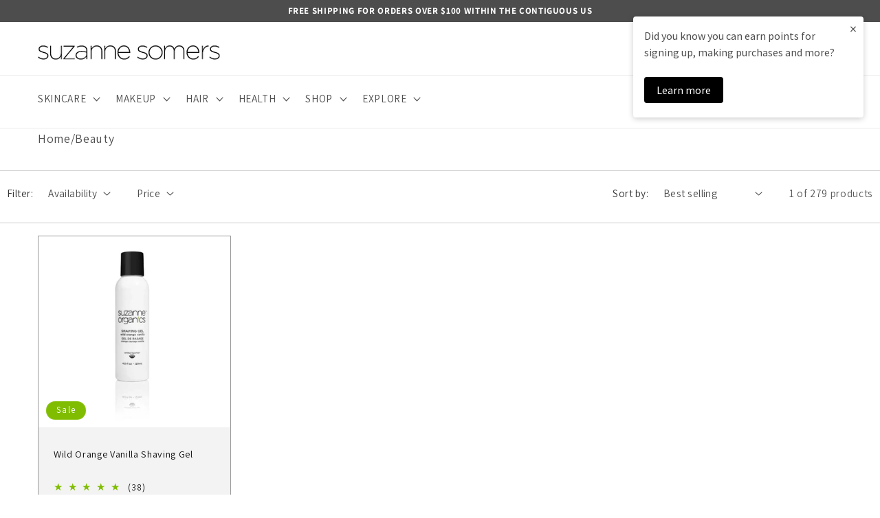

--- FILE ---
content_type: text/html; charset=utf-8
request_url: https://www.suzannesomers.com/collections/beauty/banana
body_size: 53835
content:
<!doctype html>
<html class="no-js" lang="en">
  <head>
    <script>
    window.Shopify = window.Shopify || {theme: {id: 122594132039, role: 'main' } };
    window._template = {
        directory: "",
        name: "collection",
        suffix: ""
    }
  </script> 
    <!-- Google Analytics 4 gtag script -->
<script src="https://www.googletagmanager.com/gtag/js?id=G-YGK948J3ZC"></script>

<!-- GrowthBook SDK script -->
<script src="https://cdn.jsdelivr.net/npm/@growthbook/growthbook/dist/bundles/index.js"></script>

<script>
  const { GrowthBook } = window.growthbook;

  window.dataLayer = window.dataLayer || [];
  function gtag() {
    dataLayer.push(arguments);
  }
  gtag('js', new Date());
  gtag('config', 'G-YGK948J3ZC');

  // Function to get GA Client ID
  const getClientId = () => {
    return new Promise((resolve) => {
      gtag('get', 'G-YGK948J3ZC', 'client_id', (clientId) => {
        resolve(clientId);
      });
    });
  };

  // Function to get the device type
  const getDeviceType = () => {
    const userAgent = window.navigator.userAgent;

    if (/Mobi|Android/i.test(userAgent)) {
      return 'mobile';
    } else if (/Tablet|iPad/i.test(userAgent)) {
      return 'tablet';
    } else {
      return 'desktop';
    }
  };

  getClientId().then((clientId) => {
    const deviceType = getDeviceType();

    window.gb = new GrowthBook({
      apiHost: 'https://cdn.growthbook.io',
      clientKey: 'sdk-v7LKge8NgwByGDvA',
      enableDevMode: true,
      attributes: {
        id: clientId,
        clientId: clientId,
        deviceType: deviceType, // Assign the detected device type
      },
      trackingCallback: (experiment, result) => {
        // Send event details to GA4
        console.log('GrowthBook callback triggered');
        window.gtag('event', 'experiment_viewed', {
          event_category: 'experiment',
          experiment_id: experiment.key,
          variation_id: result.key,
          gb_user_id: clientId,
        });
      },
    });

    let observer = new MutationObserver(callback);
    function callback(mutations) {
      let element = document.querySelector('body');
      if (element) {
        // Wait for features to be available
        gb.loadFeatures({ autoRefresh: true });
        setTimeout(() => {
          gb.evalFeature('sticky-filter');
          gb.evalFeature('checkout-hide-discount');
          gb.evalFeature('free-shipping-ann-bar');
          gb.evalFeature('subscription-options');
          gb.evalFeature('suzanne-somers');
          gb.evalFeature('gift-card');
          gb.evalFeature('best-seller');
          gb.evalFeature('best-sellers-link');
        }, 2000);
        observer.disconnect();
      }
    }
    observer.observe(document, { childList: true, subtree: true });
  });
</script>

    <script async crossorigin="anonymous" src="https://tracker.prismancy.com/v1/snippet/suzannesomers.com" data-type="prismancy-snippet"></script>

    <link href="//www.suzannesomers.com/cdn/shop/t/76/assets/jquery-ui.css?v=4183783599022524371735850032" rel="stylesheet" type="text/css" media="all" />
    <link href="//www.suzannesomers.com/cdn/shop/t/76/assets/custom-tryon.css?v=113641599802204014161694102709" rel="stylesheet" type="text/css" media="all" />
    <meta charset="utf-8"> 
    <meta http-equiv="X-UA-Compatible" content="IE=edge">
    <meta name="viewport" content="width=device-width,initial-scale=1">
    <meta name="theme-color" content="">
    <link rel="canonical" href="https://www.suzannesomers.com/collections/beauty/banana"><link rel="icon" type="image/png" href="//www.suzannesomers.com/cdn/shop/files/leaficon.jpg?crop=center&height=32&v=1654832549&width=32"><link rel="preconnect" href="https://fonts.shopifycdn.com" crossorigin><title>
      Suzanne Somers Beauty Collection - Premium Organic Products
 &ndash; tagged "Banana"</title>

    
      <meta name="description" content="Explore Suzanne Somers&#39; elegant beauty collection. Discover premium organic products for a radiant, wellness-focused lifestyle.">
    

    

<meta property="og:site_name" content="Suzanne Somers">
<meta property="og:url" content="https://www.suzannesomers.com/collections/beauty/banana">
<meta property="og:title" content="Suzanne Somers Beauty Collection - Premium Organic Products">
<meta property="og:type" content="website">
<meta property="og:description" content="Explore Suzanne Somers&#39; elegant beauty collection. Discover premium organic products for a radiant, wellness-focused lifestyle."><meta property="og:image" content="http://www.suzannesomers.com/cdn/shop/files/Gemini_Generated_Image_udssuqudssuqudss.jpg?v=1767927700">
  <meta property="og:image:secure_url" content="https://www.suzannesomers.com/cdn/shop/files/Gemini_Generated_Image_udssuqudssuqudss.jpg?v=1767927700">
  <meta property="og:image:width" content="1668">
  <meta property="og:image:height" content="1014"><meta name="twitter:card" content="summary_large_image">
<meta name="twitter:title" content="Suzanne Somers Beauty Collection - Premium Organic Products">
<meta name="twitter:description" content="Explore Suzanne Somers&#39; elegant beauty collection. Discover premium organic products for a radiant, wellness-focused lifestyle.">

<link rel="preload" as="font" href="//www.suzannesomers.com/cdn/fonts/assistant/assistant_n4.9120912a469cad1cc292572851508ca49d12e768.woff2" type="font/woff2" crossorigin><link rel="preload" as="font" href="//www.suzannesomers.com/cdn/fonts/assistant/assistant_n4.9120912a469cad1cc292572851508ca49d12e768.woff2" type="font/woff2" crossorigin><script src="//www.suzannesomers.com/cdn/shop/t/76/assets/constants.js?v=58251544750838685771694102711" defer="defer"></script>
    <script src="//www.suzannesomers.com/cdn/shop/t/76/assets/pubsub.js?v=158357773527763999511694102707" defer="defer"></script>
    <script src="//www.suzannesomers.com/cdn/shop/t/76/assets/global.js?v=1893920433814659721767719633" defer="defer"></script><script>window.performance && window.performance.mark && window.performance.mark('shopify.content_for_header.start');</script><meta name="google-site-verification" content="mIqRyDsTL9GBSRVVjmvH-CrZfS9fe2XF5R4VvAX2Rkc">
<meta id="shopify-digital-wallet" name="shopify-digital-wallet" content="/2455023/digital_wallets/dialog">
<meta name="shopify-checkout-api-token" content="838b6496e660da6126cdc3d261b8a135">
<meta id="in-context-paypal-metadata" data-shop-id="2455023" data-venmo-supported="false" data-environment="production" data-locale="en_US" data-paypal-v4="true" data-currency="USD">
<link rel="alternate" type="application/atom+xml" title="Feed" href="/collections/beauty/banana.atom" />
<link rel="alternate" hreflang="x-default" href="https://www.suzannesomers.com/collections/beauty/banana">
<link rel="alternate" hreflang="en-CA" href="https://www.suzannesomers.com/en-ca/collections/beauty/banana">
<link rel="alternate" hreflang="en-US" href="https://www.suzannesomers.com/collections/beauty/banana">
<link rel="alternate" type="application/json+oembed" href="https://www.suzannesomers.com/collections/beauty/banana.oembed">
<script async="async" src="/checkouts/internal/preloads.js?locale=en-US"></script>
<link rel="preconnect" href="https://shop.app" crossorigin="anonymous">
<script async="async" src="https://shop.app/checkouts/internal/preloads.js?locale=en-US&shop_id=2455023" crossorigin="anonymous"></script>
<script id="apple-pay-shop-capabilities" type="application/json">{"shopId":2455023,"countryCode":"US","currencyCode":"USD","merchantCapabilities":["supports3DS"],"merchantId":"gid:\/\/shopify\/Shop\/2455023","merchantName":"Suzanne Somers","requiredBillingContactFields":["postalAddress","email","phone"],"requiredShippingContactFields":["postalAddress","email","phone"],"shippingType":"shipping","supportedNetworks":["visa","masterCard","amex","discover","elo","jcb"],"total":{"type":"pending","label":"Suzanne Somers","amount":"1.00"},"shopifyPaymentsEnabled":true,"supportsSubscriptions":true}</script>
<script id="shopify-features" type="application/json">{"accessToken":"838b6496e660da6126cdc3d261b8a135","betas":["rich-media-storefront-analytics"],"domain":"www.suzannesomers.com","predictiveSearch":true,"shopId":2455023,"locale":"en"}</script>
<script>var Shopify = Shopify || {};
Shopify.shop = "suzanne-somers.myshopify.com";
Shopify.locale = "en";
Shopify.currency = {"active":"USD","rate":"1.0"};
Shopify.country = "US";
Shopify.theme = {"name":"PF | Main","id":122594132039,"schema_name":"Dawn","schema_version":"10.0.0","theme_store_id":null,"role":"main"};
Shopify.theme.handle = "null";
Shopify.theme.style = {"id":null,"handle":null};
Shopify.cdnHost = "www.suzannesomers.com/cdn";
Shopify.routes = Shopify.routes || {};
Shopify.routes.root = "/";</script>
<script type="module">!function(o){(o.Shopify=o.Shopify||{}).modules=!0}(window);</script>
<script>!function(o){function n(){var o=[];function n(){o.push(Array.prototype.slice.apply(arguments))}return n.q=o,n}var t=o.Shopify=o.Shopify||{};t.loadFeatures=n(),t.autoloadFeatures=n()}(window);</script>
<script>
  window.ShopifyPay = window.ShopifyPay || {};
  window.ShopifyPay.apiHost = "shop.app\/pay";
  window.ShopifyPay.redirectState = null;
</script>
<script id="shop-js-analytics" type="application/json">{"pageType":"collection"}</script>
<script defer="defer" async type="module" src="//www.suzannesomers.com/cdn/shopifycloud/shop-js/modules/v2/client.init-shop-cart-sync_WVOgQShq.en.esm.js"></script>
<script defer="defer" async type="module" src="//www.suzannesomers.com/cdn/shopifycloud/shop-js/modules/v2/chunk.common_C_13GLB1.esm.js"></script>
<script defer="defer" async type="module" src="//www.suzannesomers.com/cdn/shopifycloud/shop-js/modules/v2/chunk.modal_CLfMGd0m.esm.js"></script>
<script type="module">
  await import("//www.suzannesomers.com/cdn/shopifycloud/shop-js/modules/v2/client.init-shop-cart-sync_WVOgQShq.en.esm.js");
await import("//www.suzannesomers.com/cdn/shopifycloud/shop-js/modules/v2/chunk.common_C_13GLB1.esm.js");
await import("//www.suzannesomers.com/cdn/shopifycloud/shop-js/modules/v2/chunk.modal_CLfMGd0m.esm.js");

  window.Shopify.SignInWithShop?.initShopCartSync?.({"fedCMEnabled":true,"windoidEnabled":true});

</script>
<script>
  window.Shopify = window.Shopify || {};
  if (!window.Shopify.featureAssets) window.Shopify.featureAssets = {};
  window.Shopify.featureAssets['shop-js'] = {"shop-cart-sync":["modules/v2/client.shop-cart-sync_DuR37GeY.en.esm.js","modules/v2/chunk.common_C_13GLB1.esm.js","modules/v2/chunk.modal_CLfMGd0m.esm.js"],"init-fed-cm":["modules/v2/client.init-fed-cm_BucUoe6W.en.esm.js","modules/v2/chunk.common_C_13GLB1.esm.js","modules/v2/chunk.modal_CLfMGd0m.esm.js"],"shop-toast-manager":["modules/v2/client.shop-toast-manager_B0JfrpKj.en.esm.js","modules/v2/chunk.common_C_13GLB1.esm.js","modules/v2/chunk.modal_CLfMGd0m.esm.js"],"init-shop-cart-sync":["modules/v2/client.init-shop-cart-sync_WVOgQShq.en.esm.js","modules/v2/chunk.common_C_13GLB1.esm.js","modules/v2/chunk.modal_CLfMGd0m.esm.js"],"shop-button":["modules/v2/client.shop-button_B_U3bv27.en.esm.js","modules/v2/chunk.common_C_13GLB1.esm.js","modules/v2/chunk.modal_CLfMGd0m.esm.js"],"init-windoid":["modules/v2/client.init-windoid_DuP9q_di.en.esm.js","modules/v2/chunk.common_C_13GLB1.esm.js","modules/v2/chunk.modal_CLfMGd0m.esm.js"],"shop-cash-offers":["modules/v2/client.shop-cash-offers_BmULhtno.en.esm.js","modules/v2/chunk.common_C_13GLB1.esm.js","modules/v2/chunk.modal_CLfMGd0m.esm.js"],"pay-button":["modules/v2/client.pay-button_CrPSEbOK.en.esm.js","modules/v2/chunk.common_C_13GLB1.esm.js","modules/v2/chunk.modal_CLfMGd0m.esm.js"],"init-customer-accounts":["modules/v2/client.init-customer-accounts_jNk9cPYQ.en.esm.js","modules/v2/client.shop-login-button_DJ5ldayH.en.esm.js","modules/v2/chunk.common_C_13GLB1.esm.js","modules/v2/chunk.modal_CLfMGd0m.esm.js"],"avatar":["modules/v2/client.avatar_BTnouDA3.en.esm.js"],"checkout-modal":["modules/v2/client.checkout-modal_pBPyh9w8.en.esm.js","modules/v2/chunk.common_C_13GLB1.esm.js","modules/v2/chunk.modal_CLfMGd0m.esm.js"],"init-shop-for-new-customer-accounts":["modules/v2/client.init-shop-for-new-customer-accounts_BUoCy7a5.en.esm.js","modules/v2/client.shop-login-button_DJ5ldayH.en.esm.js","modules/v2/chunk.common_C_13GLB1.esm.js","modules/v2/chunk.modal_CLfMGd0m.esm.js"],"init-customer-accounts-sign-up":["modules/v2/client.init-customer-accounts-sign-up_CnczCz9H.en.esm.js","modules/v2/client.shop-login-button_DJ5ldayH.en.esm.js","modules/v2/chunk.common_C_13GLB1.esm.js","modules/v2/chunk.modal_CLfMGd0m.esm.js"],"init-shop-email-lookup-coordinator":["modules/v2/client.init-shop-email-lookup-coordinator_CzjY5t9o.en.esm.js","modules/v2/chunk.common_C_13GLB1.esm.js","modules/v2/chunk.modal_CLfMGd0m.esm.js"],"shop-follow-button":["modules/v2/client.shop-follow-button_CsYC63q7.en.esm.js","modules/v2/chunk.common_C_13GLB1.esm.js","modules/v2/chunk.modal_CLfMGd0m.esm.js"],"shop-login-button":["modules/v2/client.shop-login-button_DJ5ldayH.en.esm.js","modules/v2/chunk.common_C_13GLB1.esm.js","modules/v2/chunk.modal_CLfMGd0m.esm.js"],"shop-login":["modules/v2/client.shop-login_B9ccPdmx.en.esm.js","modules/v2/chunk.common_C_13GLB1.esm.js","modules/v2/chunk.modal_CLfMGd0m.esm.js"],"lead-capture":["modules/v2/client.lead-capture_D0K_KgYb.en.esm.js","modules/v2/chunk.common_C_13GLB1.esm.js","modules/v2/chunk.modal_CLfMGd0m.esm.js"],"payment-terms":["modules/v2/client.payment-terms_BWmiNN46.en.esm.js","modules/v2/chunk.common_C_13GLB1.esm.js","modules/v2/chunk.modal_CLfMGd0m.esm.js"]};
</script>
<script>(function() {
  var isLoaded = false;
  function asyncLoad() {
    if (isLoaded) return;
    isLoaded = true;
    var urls = ["https:\/\/contactform.herokuapp.com\/scripts\/Contact%20Us!\/suzannesomers\/webcsr.info\/contactus\/black\/Right\/contact_form.js?shop=suzanne-somers.myshopify.com","https:\/\/static.rechargecdn.com\/assets\/js\/widget.min.js?shop=suzanne-somers.myshopify.com","https:\/\/cdn.attn.tv\/suzannesomers\/dtag.js?shop=suzanne-somers.myshopify.com","https:\/\/ecom-app.rakutenadvertising.io\/rakuten_advertising.js?shop=suzanne-somers.myshopify.com","https:\/\/tag.rmp.rakuten.com\/113775.ct.js?shop=suzanne-somers.myshopify.com","https:\/\/widgets.juniphq.com\/v1\/junip_shopify.js?shop=suzanne-somers.myshopify.com"];
    for (var i = 0; i < urls.length; i++) {
      var s = document.createElement('script');
      s.type = 'text/javascript';
      s.async = true;
      s.src = urls[i];
      var x = document.getElementsByTagName('script')[0];
      x.parentNode.insertBefore(s, x);
    }
  };
  if(window.attachEvent) {
    window.attachEvent('onload', asyncLoad);
  } else {
    window.addEventListener('load', asyncLoad, false);
  }
})();</script>
<script id="__st">var __st={"a":2455023,"offset":-28800,"reqid":"f100e2d3-9aff-4349-8c53-72328c979700-1769625585","pageurl":"www.suzannesomers.com\/collections\/beauty\/banana","u":"fc8e9379df31","p":"collection","rtyp":"collection","rid":440522573};</script>
<script>window.ShopifyPaypalV4VisibilityTracking = true;</script>
<script id="form-persister">!function(){'use strict';const t='contact',e='new_comment',n=[[t,t],['blogs',e],['comments',e],[t,'customer']],o='password',r='form_key',c=['recaptcha-v3-token','g-recaptcha-response','h-captcha-response',o],s=()=>{try{return window.sessionStorage}catch{return}},i='__shopify_v',u=t=>t.elements[r],a=function(){const t=[...n].map((([t,e])=>`form[action*='/${t}']:not([data-nocaptcha='true']) input[name='form_type'][value='${e}']`)).join(',');var e;return e=t,()=>e?[...document.querySelectorAll(e)].map((t=>t.form)):[]}();function m(t){const e=u(t);a().includes(t)&&(!e||!e.value)&&function(t){try{if(!s())return;!function(t){const e=s();if(!e)return;const n=u(t);if(!n)return;const o=n.value;o&&e.removeItem(o)}(t);const e=Array.from(Array(32),(()=>Math.random().toString(36)[2])).join('');!function(t,e){u(t)||t.append(Object.assign(document.createElement('input'),{type:'hidden',name:r})),t.elements[r].value=e}(t,e),function(t,e){const n=s();if(!n)return;const r=[...t.querySelectorAll(`input[type='${o}']`)].map((({name:t})=>t)),u=[...c,...r],a={};for(const[o,c]of new FormData(t).entries())u.includes(o)||(a[o]=c);n.setItem(e,JSON.stringify({[i]:1,action:t.action,data:a}))}(t,e)}catch(e){console.error('failed to persist form',e)}}(t)}const f=t=>{if('true'===t.dataset.persistBound)return;const e=function(t,e){const n=function(t){return'function'==typeof t.submit?t.submit:HTMLFormElement.prototype.submit}(t).bind(t);return function(){let t;return()=>{t||(t=!0,(()=>{try{e(),n()}catch(t){(t=>{console.error('form submit failed',t)})(t)}})(),setTimeout((()=>t=!1),250))}}()}(t,(()=>{m(t)}));!function(t,e){if('function'==typeof t.submit&&'function'==typeof e)try{t.submit=e}catch{}}(t,e),t.addEventListener('submit',(t=>{t.preventDefault(),e()})),t.dataset.persistBound='true'};!function(){function t(t){const e=(t=>{const e=t.target;return e instanceof HTMLFormElement?e:e&&e.form})(t);e&&m(e)}document.addEventListener('submit',t),document.addEventListener('DOMContentLoaded',(()=>{const e=a();for(const t of e)f(t);var n;n=document.body,new window.MutationObserver((t=>{for(const e of t)if('childList'===e.type&&e.addedNodes.length)for(const t of e.addedNodes)1===t.nodeType&&'FORM'===t.tagName&&a().includes(t)&&f(t)})).observe(n,{childList:!0,subtree:!0,attributes:!1}),document.removeEventListener('submit',t)}))}()}();</script>
<script integrity="sha256-4kQ18oKyAcykRKYeNunJcIwy7WH5gtpwJnB7kiuLZ1E=" data-source-attribution="shopify.loadfeatures" defer="defer" src="//www.suzannesomers.com/cdn/shopifycloud/storefront/assets/storefront/load_feature-a0a9edcb.js" crossorigin="anonymous"></script>
<script crossorigin="anonymous" defer="defer" src="//www.suzannesomers.com/cdn/shopifycloud/storefront/assets/shopify_pay/storefront-65b4c6d7.js?v=20250812"></script>
<script data-source-attribution="shopify.dynamic_checkout.dynamic.init">var Shopify=Shopify||{};Shopify.PaymentButton=Shopify.PaymentButton||{isStorefrontPortableWallets:!0,init:function(){window.Shopify.PaymentButton.init=function(){};var t=document.createElement("script");t.src="https://www.suzannesomers.com/cdn/shopifycloud/portable-wallets/latest/portable-wallets.en.js",t.type="module",document.head.appendChild(t)}};
</script>
<script data-source-attribution="shopify.dynamic_checkout.buyer_consent">
  function portableWalletsHideBuyerConsent(e){var t=document.getElementById("shopify-buyer-consent"),n=document.getElementById("shopify-subscription-policy-button");t&&n&&(t.classList.add("hidden"),t.setAttribute("aria-hidden","true"),n.removeEventListener("click",e))}function portableWalletsShowBuyerConsent(e){var t=document.getElementById("shopify-buyer-consent"),n=document.getElementById("shopify-subscription-policy-button");t&&n&&(t.classList.remove("hidden"),t.removeAttribute("aria-hidden"),n.addEventListener("click",e))}window.Shopify?.PaymentButton&&(window.Shopify.PaymentButton.hideBuyerConsent=portableWalletsHideBuyerConsent,window.Shopify.PaymentButton.showBuyerConsent=portableWalletsShowBuyerConsent);
</script>
<script data-source-attribution="shopify.dynamic_checkout.cart.bootstrap">document.addEventListener("DOMContentLoaded",(function(){function t(){return document.querySelector("shopify-accelerated-checkout-cart, shopify-accelerated-checkout")}if(t())Shopify.PaymentButton.init();else{new MutationObserver((function(e,n){t()&&(Shopify.PaymentButton.init(),n.disconnect())})).observe(document.body,{childList:!0,subtree:!0})}}));
</script>
<script id='scb4127' type='text/javascript' async='' src='https://www.suzannesomers.com/cdn/shopifycloud/privacy-banner/storefront-banner.js'></script><link id="shopify-accelerated-checkout-styles" rel="stylesheet" media="screen" href="https://www.suzannesomers.com/cdn/shopifycloud/portable-wallets/latest/accelerated-checkout-backwards-compat.css" crossorigin="anonymous">
<style id="shopify-accelerated-checkout-cart">
        #shopify-buyer-consent {
  margin-top: 1em;
  display: inline-block;
  width: 100%;
}

#shopify-buyer-consent.hidden {
  display: none;
}

#shopify-subscription-policy-button {
  background: none;
  border: none;
  padding: 0;
  text-decoration: underline;
  font-size: inherit;
  cursor: pointer;
}

#shopify-subscription-policy-button::before {
  box-shadow: none;
}

      </style>
<script id="sections-script" data-sections="header" defer="defer" src="//www.suzannesomers.com/cdn/shop/t/76/compiled_assets/scripts.js?v=143264"></script>
<script>window.performance && window.performance.mark && window.performance.mark('shopify.content_for_header.end');</script>


    <style data-shopify>
      @font-face {
  font-family: Assistant;
  font-weight: 400;
  font-style: normal;
  font-display: swap;
  src: url("//www.suzannesomers.com/cdn/fonts/assistant/assistant_n4.9120912a469cad1cc292572851508ca49d12e768.woff2") format("woff2"),
       url("//www.suzannesomers.com/cdn/fonts/assistant/assistant_n4.6e9875ce64e0fefcd3f4446b7ec9036b3ddd2985.woff") format("woff");
}

      @font-face {
  font-family: Assistant;
  font-weight: 700;
  font-style: normal;
  font-display: swap;
  src: url("//www.suzannesomers.com/cdn/fonts/assistant/assistant_n7.bf44452348ec8b8efa3aa3068825305886b1c83c.woff2") format("woff2"),
       url("//www.suzannesomers.com/cdn/fonts/assistant/assistant_n7.0c887fee83f6b3bda822f1150b912c72da0f7b64.woff") format("woff");
}

      
      
      @font-face {
  font-family: Assistant;
  font-weight: 400;
  font-style: normal;
  font-display: swap;
  src: url("//www.suzannesomers.com/cdn/fonts/assistant/assistant_n4.9120912a469cad1cc292572851508ca49d12e768.woff2") format("woff2"),
       url("//www.suzannesomers.com/cdn/fonts/assistant/assistant_n4.6e9875ce64e0fefcd3f4446b7ec9036b3ddd2985.woff") format("woff");
}


      
        :root,
        .color-background-1 {
          --color-background: 255,255,255;
        
          --gradient-background: #ffffff;
        
        --color-foreground: 18,18,18;
        --color-shadow: 18,18,18;
        --color-button: 128,189,1;
        --color-button-text: 255,255,255;
        --color-secondary-button: 255,255,255;
        --color-secondary-button-text: 18,18,18;
        --color-link: 18,18,18;
        --color-badge-foreground: 18,18,18;
        --color-badge-background: 255,255,255;
        --color-badge-border: 18,18,18;
        --payment-terms-background-color: rgb(255 255 255);
      }
      
        
        .color-background-2 {
          --color-background: 243,243,243;
        
          --gradient-background: #f3f3f3;
        
        --color-foreground: 18,18,18;
        --color-shadow: 18,18,18;
        --color-button: 18,18,18;
        --color-button-text: 243,243,243;
        --color-secondary-button: 243,243,243;
        --color-secondary-button-text: 18,18,18;
        --color-link: 18,18,18;
        --color-badge-foreground: 18,18,18;
        --color-badge-background: 243,243,243;
        --color-badge-border: 18,18,18;
        --payment-terms-background-color: rgb(243 243 243);
      }
      
        
        .color-inverse {
          --color-background: 128,189,1;
        
          --gradient-background: #80bd01;
        
        --color-foreground: 255,255,255;
        --color-shadow: 18,18,18;
        --color-button: 255,255,255;
        --color-button-text: 0,0,0;
        --color-secondary-button: 128,189,1;
        --color-secondary-button-text: 255,255,255;
        --color-link: 255,255,255;
        --color-badge-foreground: 255,255,255;
        --color-badge-background: 128,189,1;
        --color-badge-border: 255,255,255;
        --payment-terms-background-color: rgb(128 189 1);
      }
      
        
        .color-accent-1 {
          --color-background: 18,18,18;
        
          --gradient-background: #121212;
        
        --color-foreground: 255,255,255;
        --color-shadow: 18,18,18;
        --color-button: 255,255,255;
        --color-button-text: 18,18,18;
        --color-secondary-button: 18,18,18;
        --color-secondary-button-text: 255,255,255;
        --color-link: 255,255,255;
        --color-badge-foreground: 255,255,255;
        --color-badge-background: 18,18,18;
        --color-badge-border: 255,255,255;
        --payment-terms-background-color: rgb(18 18 18);
      }
      
        
        .color-accent-2 {
          --color-background: 201,243,245;
        
          --gradient-background: #c9f3f5;
        
        --color-foreground: 18,18,18;
        --color-shadow: 18,18,18;
        --color-button: 255,255,255;
        --color-button-text: 51,79,180;
        --color-secondary-button: 201,243,245;
        --color-secondary-button-text: 255,255,255;
        --color-link: 255,255,255;
        --color-badge-foreground: 18,18,18;
        --color-badge-background: 201,243,245;
        --color-badge-border: 18,18,18;
        --payment-terms-background-color: rgb(201 243 245);
      }
      

      body, .color-background-1, .color-background-2, .color-inverse, .color-accent-1, .color-accent-2 {
        color: rgba(var(--color-foreground), 0.75);
        background-color: rgb(var(--color-background));
      }

      :root {
        --font-body-family: Assistant, sans-serif;
        --font-body-style: normal;
        --font-body-weight: 400;
        --font-body-weight-bold: 700;

        --font-heading-family: Assistant, sans-serif;
        --font-heading-style: normal;
        --font-heading-weight: 400;

        --font-body-scale: 1.1;
        --font-heading-scale: 1.0;

        --media-padding: px;
        --media-border-opacity: 0.05;
        --media-border-width: 1px;
        --media-radius: 0px;
        --media-shadow-opacity: 0.0;
        --media-shadow-horizontal-offset: 0px;
        --media-shadow-vertical-offset: 4px;
        --media-shadow-blur-radius: 5px;
        --media-shadow-visible: 0;

        --page-width: 120rem;
        --page-width-margin: 0rem;

        --product-card-image-padding: 0.0rem;
        --product-card-corner-radius: 0.0rem;
        --product-card-text-alignment: left;
        --product-card-border-width: 0.1rem;
        --product-card-border-opacity: 0.4;
        --product-card-shadow-opacity: 0.0;
        --product-card-shadow-visible: 0;
        --product-card-shadow-horizontal-offset: 0.0rem;
        --product-card-shadow-vertical-offset: 0.0rem;
        --product-card-shadow-blur-radius: 0.0rem;

        --collection-card-image-padding: 0.0rem;
        --collection-card-corner-radius: 0.0rem;
        --collection-card-text-alignment: left;
        --collection-card-border-width: 0.0rem;
        --collection-card-border-opacity: 0.1;
        --collection-card-shadow-opacity: 0.0;
        --collection-card-shadow-visible: 0;
        --collection-card-shadow-horizontal-offset: 0.0rem;
        --collection-card-shadow-vertical-offset: 0.4rem;
        --collection-card-shadow-blur-radius: 0.5rem;

        --blog-card-image-padding: 0.0rem;
        --blog-card-corner-radius: 0.0rem;
        --blog-card-text-alignment: left;
        --blog-card-border-width: 0.0rem;
        --blog-card-border-opacity: 0.1;
        --blog-card-shadow-opacity: 0.0;
        --blog-card-shadow-visible: 0;
        --blog-card-shadow-horizontal-offset: 0.0rem;
        --blog-card-shadow-vertical-offset: 0.4rem;
        --blog-card-shadow-blur-radius: 0.5rem;

        --badge-corner-radius: 4.0rem;

        --popup-border-width: 1px;
        --popup-border-opacity: 0.1;
        --popup-corner-radius: 0px;
        --popup-shadow-opacity: 0.0;
        --popup-shadow-horizontal-offset: 0px;
        --popup-shadow-vertical-offset: 4px;
        --popup-shadow-blur-radius: 5px;

        --drawer-border-width: 3px;
        --drawer-border-opacity: 0.1;
        --drawer-shadow-opacity: 0.0;
        --drawer-shadow-horizontal-offset: 0px;
        --drawer-shadow-vertical-offset: 4px;
        --drawer-shadow-blur-radius: 5px;

        --spacing-sections-desktop: 0px;
        --spacing-sections-mobile: 0px;

        --grid-desktop-vertical-spacing: 8px;
        --grid-desktop-horizontal-spacing: 8px;
        --grid-mobile-vertical-spacing: 4px;
        --grid-mobile-horizontal-spacing: 4px;

        --text-boxes-border-opacity: 0.1;
        --text-boxes-border-width: 0px;
        --text-boxes-radius: 0px;
        --text-boxes-shadow-opacity: 0.0;
        --text-boxes-shadow-visible: 0;
        --text-boxes-shadow-horizontal-offset: 0px;
        --text-boxes-shadow-vertical-offset: 4px;
        --text-boxes-shadow-blur-radius: 5px;

        --buttons-radius: 30px;
        --buttons-radius-outset: 30px;
        --buttons-border-width: 0px;
        --buttons-border-opacity: 0.0;
        --buttons-shadow-opacity: 1.0;
        --buttons-shadow-visible: 1;
        --buttons-shadow-horizontal-offset: 0px;
        --buttons-shadow-vertical-offset: 0px;
        --buttons-shadow-blur-radius: 0px;
        --buttons-border-offset: 0.3px;

        --inputs-radius: 0px;
        --inputs-border-width: 1px;
        --inputs-border-opacity: 0.55;
        --inputs-shadow-opacity: 0.0;
        --inputs-shadow-horizontal-offset: 0px;
        --inputs-margin-offset: 0px;
        --inputs-shadow-vertical-offset: 4px;
        --inputs-shadow-blur-radius: 5px;
        --inputs-radius-outset: 0px;

        --variant-pills-radius: 30px;
        --variant-pills-border-width: 0px;
        --variant-pills-border-opacity: 0.0;
        --variant-pills-shadow-opacity: 0.3;
        --variant-pills-shadow-horizontal-offset: 0px;
        --variant-pills-shadow-vertical-offset: 0px;
        --variant-pills-shadow-blur-radius: 5px;
      }

      *,
      *::before,
      *::after {
        box-sizing: inherit;
      }

      html {
        box-sizing: border-box;
        font-size: calc(var(--font-body-scale) * 62.5%);
        height: 100%;
      }

      body {
        display: grid;
        grid-template-rows: auto auto 1fr auto;
        grid-template-columns: 100%;
        min-height: 100%;
        margin: 0;
        font-size: 1.5rem;
        letter-spacing: 0.06rem;
        line-height: calc(1 + 0.8 / var(--font-body-scale));
        font-family: var(--font-body-family);
        font-style: var(--font-body-style);
        font-weight: var(--font-body-weight);
      }

      @media screen and (min-width: 750px) {
        body {
          font-size: 1.6rem;
        }
      }
    </style>

    
    <link href="//www.suzannesomers.com/cdn/shop/t/76/assets/base.css?v=88469219717636286901760630679" rel="stylesheet" type="text/css" media="all" />
    <link href="//www.suzannesomers.com/cdn/shop/t/76/assets/custom.css?v=103980983580914873551739476726" rel="stylesheet" type="text/css" media="all" />
<link
        rel="stylesheet"
        href="//www.suzannesomers.com/cdn/shop/t/76/assets/component-predictive-search.css?v=118923337488134913561694102702"
        media="print"
        onload="this.media='all'"
      ><script>
      document.documentElement.className = document.documentElement.className.replace('no-js', 'js');
      if (Shopify.designMode) {
        document.documentElement.classList.add('shopify-design-mode');
      }
    </script>
    
    <!-- "snippets/pagefly-header.liquid" was not rendered, the associated app was uninstalled --> 
    <script>
  !function(t,n){var e=n.loyaltylion||[];if(!e.isLoyaltyLion){n.loyaltylion=e,void 0===n.lion&&(n.lion=e),e.version=2,e.isLoyaltyLion=!0;var o=n.URLSearchParams,i=n.sessionStorage,r="ll_loader_revision",a=(new Date).toISOString().replace(/-/g,""),s="function"==typeof o?function(){try{var t=new o(n.location.search).get(r);return t&&i.setItem(r,t),i.getItem(r)}catch(t){return""}}():null;c("https://sdk.loyaltylion.net/static/2/"+a.slice(0,8)+"/loader"+(s?"-"+s:"")+".js");var l=!1;e.init=function(t){if(l)throw new Error("Cannot call lion.init more than once");l=!0;var n=e._token=t.token;if(!n)throw new Error("Token must be supplied to lion.init");var o=[];function i(t,n){t[n]=function(){o.push([n,Array.prototype.slice.call(arguments,0)])}}"_push configure bootstrap shutdown on removeListener authenticateCustomer".split(" ").forEach(function(t){i(e,t)}),c("https://sdk.loyaltylion.net/sdk/start/"+a.slice(0,11)+"/"+n+".js"),e._initData=t,e._buffer=o}}function c(n){var e=t.getElementsByTagName("script")[0],o=t.createElement("script");o.src=n,o.crossOrigin="",e.parentNode.insertBefore(o,e)}}(document,window);

  
    
      loyaltylion.init({ token: "e63b95cdcb1190db03db094702e0f843" });
    
  
</script>

    <!-- Google Tag Manager -->
    <script>(function(w,d,s,l,i){w[l]=w[l]||[];w[l].push({'gtm.start':
    new Date().getTime(),event:'gtm.js'});var f=d.getElementsByTagName(s)[0],
    j=d.createElement(s),dl=l!='dataLayer'?'&l='+l:'';j.async=true;j.src=
    'https://www.googletagmanager.com/gtm.js?id='+i+dl;f.parentNode.insertBefore(j,f);
    })(window,document,'script','dataLayer','GTM-52FXCJM');</script>
    <!-- End Google Tag Manager -->

    


  <!-- BEGIN app block: shopify://apps/kor-order-limit-quantity/blocks/app-embed/143c1e59-4c01-4de6-ad3e-90b86ada592d -->


<!-- BEGIN app snippet: mc-checkout --><script type="text/javascript">
  
  const mcLimitKORData1 = {"priority":{"default_priority":["VARIANT_LIMIT","PRODUCT_LIMIT","COLLECTION_MIN_MAX","TAG_LIMIT","GLOBAL_LIMIT"],"cart_amount":["CART_LIMIT","AMOUNT_LIMIT","TAGS_AMOUNT_LIMIT","TOTAL_WEIGHT"]},"config":{"override_amount":null},"messages":{"upper_limit_msg":"You can Purchase Max \u003cstrong\u003e{%-limit-%} \u003c\/strong\u003eQty of \u003cstrong\u003e{%-product_title-%}\u003c\/strong\u003e","lower_limit_msg":"You Need to Purchase at least \u003cstrong\u003e{%-limit-%} \u003c\/strong\u003e Qty of \u003cstrong\u003e{%-product_title-%}\u003c\/strong\u003e.","increment_limit_msg":"Please buy \u003cstrong\u003e{%-product_title-%}\u003c\/strong\u003e in Multiply Qty of \u003cstrong\u003e{%-limit-%}\u003c\/strong\u003e.","lifetime_limit_msg":"You can on enroll in this trial offer \u003cstrong\u003e {%-limit-%} \u003c\/strong\u003e 1 time \u003cstrong\u003e {%-product_title-%} \u003c\/strong\u003e."},"global":{"info":null},"products":{"info":{"6677685502023":{"purchase_limit":1,"min_purchase_limit":1,"increment_qty":null,"life_time_limit":1},"6677685534791":{"purchase_limit":1,"min_purchase_limit":1,"increment_qty":null,"life_time_limit":1},"6677685600327":{"purchase_limit":1,"min_purchase_limit":1,"increment_qty":null,"life_time_limit":1},"6677685698631":{"purchase_limit":1,"min_purchase_limit":1,"increment_qty":null,"life_time_limit":1},"6677921923143":{"purchase_limit":1,"min_purchase_limit":1,"increment_qty":null,"life_time_limit":1},"6677921824839":{"purchase_limit":1,"min_purchase_limit":1,"increment_qty":null,"life_time_limit":1},"6677922021447":{"purchase_limit":1,"min_purchase_limit":1,"increment_qty":null,"life_time_limit":1},"6677921890375":{"purchase_limit":1,"min_purchase_limit":1,"increment_qty":null,"life_time_limit":1},"7035679834183":{"purchase_limit":3,"min_purchase_limit":0,"increment_qty":null,"life_time_limit":3},"7095728504903":{"purchase_limit":1,"min_purchase_limit":0,"increment_qty":null,"life_time_limit":1},"7319879483463":{"purchase_limit":1,"min_purchase_limit":1,"increment_qty":null,"life_time_limit":null},"7325795549255":{"purchase_limit":1,"min_purchase_limit":1,"increment_qty":null,"life_time_limit":null},"7353922519111":{"purchase_limit":1,"min_purchase_limit":1,"increment_qty":null,"life_time_limit":null}}},"collectionsProducts":{"info":[]},"variants":{"info":[]},"cart":{"info":null},"amount":{"info":null},"weight":{"info":null,"message":null}};
  
  
  const mcLimitKORData2 = {"locale_messages":{"default":{"general_min_message":"You Need to Purchase at least \u003cstrong\u003e{%-limit-%} \u003c\/strong\u003e Qty of \u003cstrong\u003e{%-product_title-%}\u003c\/strong\u003e.","general_max_message":"You can Purchase Max \u003cstrong\u003e{%-limit-%} \u003c\/strong\u003eQty of \u003cstrong\u003e{%-product_title-%}\u003c\/strong\u003e","general_multiply_message":"Please buy \u003cstrong\u003e{%-product_title-%}\u003c\/strong\u003e in Multiply Qty of \u003cstrong\u003e{%-limit-%}\u003c\/strong\u003e.","order_amt_tag_min_message":"","order_amt_tag_max_message":"","general_lifetime_message":"You can on enroll in this trial offer \u003cstrong\u003e {%-limit-%} \u003c\/strong\u003e 1 time \u003cstrong\u003e {%-product_title-%} \u003c\/strong\u003e.","cart_min_message":" ","cart_max_message":"","order_amt_min_message":"","order_amt_max_message":"","weight_min_message":"","weight_max_message":""}},"collections":{"info":[]},"tags":[],"modelDesign":"\u003cstyle\u003e.modal-content-custom{background-color: #fefefe;\n              border: 1px solid #888;\n              color: #000000;\n              font-size: 15px;}\u003c\/style\u003e"};
  
  const mcLimitKORData = { ...mcLimitKORData1, ...mcLimitKORData2 };
  
  const mcKorAppSettings = {"plan":2,"hasFreeImpression":false,"disable_add_to_cart":false,"designType":"ALERT","lifetime_limit":{"life_span_type":1,"life_span_days":365,"end_date":null,"start_date":null,"interval":{"date":null,"interval":"custom","custom_days":1}},"pPage":[]};
  
  // For add to cart button Click
  var template = "collection";
  function jqueryCode() {
    if (template == 'product') {
      document.addEventListener('DOMContentLoaded', () => {
        $('button[name="add"], .btn-addtocart, .buy-buttons__buttons [data-component="button-action"], .add-to-cart, button[data-action="add-to-cart"], button[type="submit"][data-add-to-cart-text]').click(function (e, options) {
          options = options || {};
          if (!options.eventTrigger) {
            e.preventDefault();
            if (addToCartEventStopPropogation.includes(Shopify.shop)) {
              e.stopImmediatePropagation();
            }
            CheckOnAddToCart().then(function (res) {
              if (res.msg != '') {
                showMessage(res.msg);
              } else {
                if (Shopify.shop == "urbanbaristas.myshopify.com") {
                  $('form[action^="/cart/add"]').submit();
                } else {
                  $(e.target).trigger("click", { eventTrigger: true });
                } updateNumberOfProductLimit(res.qty);
              }
            });
          }
        });
        if (typeof mcKorAppSettings != "undefined" && (mcKorAppSettings?.pPage?.addToCart && mcKorAppSettings?.pPage?.addToCart != "")) {
          $(mcKorAppSettings?.pPage?.addToCart).click(function (e, options) {
            options = options || {};
            if (!options.eventTrigger) {
              e.preventDefault();
              if (addToCartEventStopPropogation.includes(Shopify.shop)) {
                e.stopImmediatePropagation();
              }
              CheckOnAddToCart().then(function (res) {
                if (res.msg != '') {
                  showMessage(res.msg);
                } else {
                  $(e.target).trigger("click", { eventTrigger: true });
                  updateNumberOfProductLimit(res.qty);
                }
              });
            }
          });
        }
      });
    }
  }

  function CheckOnAddToCart() {
    return new Promise(function (resolve) {
      jQuery.getJSON("/cart.js", function (cartItems) {

        var res = window.mcproductresponse.data;
        var msg = '';
        var globalMsg = '';
        let variantMsg = "";
        var collectionMsg = '';
        var tagMsg = '';
        var is_global_limit = false,
          is_product_limit = false,
          is_number_collection_limit = false,
          is_tag_limit = false,
          is_variant_limit = false;
        var productMsg = '';
        //var productData = $('form[action^="/cart/add"], form[action$="/cart/add"]').serializeArray();
        var productId = product_id,
          variantId = '',
          qty = '',
          variantqty = '',
          collectionqty = '';

        var productData = $('form[action^="/cart/add"], form[action$="/cart/add"]').serializeArray();
        if (mcKorAppSettings?.pPage?.fmSelecotor) {
          productData = $(mcKorAppSettings?.pPage?.fmSelecotor).serializeArray();
        }

        // get variant id
        const queryString = window.location.search;
        const urlParams = new URLSearchParams(queryString);
        const variant_id = urlParams.get('variant');

        productData.map((product) => {
          if (product.name == 'quantity') {
            qty = variantqty = collectionqty = parseInt(product.value, 10);
          } else if (product.name == 'id') {
            variantId = product.value;
          }
        })

        cartItems.items.map((item) => {
          if (productId == item.product_id) {
            qty = parseInt(item.quantity, 10) + qty;
          }
          if (variantId == item.id) {
            variantqty = parseInt(item.quantity, 10) + variantqty;
          }
        })

        if (res?.tag?.info) {
          var tagMaxQty = res.tag.info.max_limit;
          var tagMinQty = res.tag.info.min_limit;
          if (tagMinQty != 0 && tagMinQty && tagMaxQty != 0 && tagMaxQty) {
            is_tag_limit = true;
            if (qty > tagMaxQty) {
              tagMsg = res.tag.message.upper_limit_msg;
            } else if (qty < tagMinQty) {
              tagMsg = res.tag.message.lower_limit_msg;
            }
          }
        }

        if (res?.number_of_product_limit?.length > 0) {
          is_number_collection_limit = true;
          res.number_of_product_limit.map(collection => {
            if (collectionqty > collection.remaining_max_qty) {
              collectionMsg = collection.max_msg;
            }
          })
        }


        if (variantId && res?.variants?.length > 0) {
          res.variants.forEach((variant) => {
            if (variant.info.id == variantId) {
              let min_qty = variant.info.lower_limit;
              let max_qty = variant.info.purchase_limit;
              if (max_qty != null && max_qty != 0 && max_qty && min_qty != null && min_qty != 0 && min_qty) {
                is_variant_limit = true;
                if (variantqty > max_qty) {
                  variantMsg = variant.message.upper_limit_msg;
                } else if (variantqty < min_qty) {
                  variantMsg = variant.message.lower_limit_msg;
                }
              }
            }
          });
        }

        if (res?.product?.info) {
          var maxQty = res.product.info.purchase_limit;
          var minQty = res.product.info.min_purchase_limit;
          // var lifetimeQty = res.product.info.life_time_limit || 0;

          var lifetimeQty = res.product.info?.remainingQty;
          var remainingQty = res.product.info?.remainingQty;

          if (minQty != 0 && minQty && maxQty != 0 && maxQty) {
            is_product_limit = true;
            if (lifetimeQty != null && lifetimeQty != undefined && qty > remainingQty) {
              productMsg = res.product.message.lifetime_limit_msg;
            } else if (qty > maxQty) {
              productMsg = res.product.message.upper_limit_msg;
            } else if (qty < minQty) {
              productMsg = res.product.message.lower_limit_msg;
            }
          }
        }

        if (res?.global?.info && Object.keys(res.global.message).length > 0) {
          var globalMaxQty = res.global.info.global_limit;
          var globalMinQty = res.global.info.min_global_limit;

          if (globalMaxQty != null && globalMinQty != null) {
            is_global_limit = true;
            if (qty > globalMaxQty) {
              globalMsg = res.global.message.upper_limit_msg;
            } else if (qty < globalMinQty) {
              globalMsg = res.global.message.lower_limit_msg;
            }
          }
        }

        if (res?.priority) {
          for (const [key, value] of Object.entries(res.priority)) {
            if ((value == "COLLECTION_MIN_MAX" || value == "PRODUCT_LIMIT") && is_product_limit) {
              msg = productMsg;
              break;
            }
            if (value == "VARIANT_LIMIT" && is_variant_limit) {
              msg = variantMsg;
              break;
            }
            if (value == "GLOBAL_LIMIT" && is_global_limit) {
              msg = globalMsg;
              break;
            }
            if (value == "TAG_LIMIT" && is_tag_limit) {
              msg = tagMsg;
              break;
            }
          }
        }

        if (is_number_collection_limit) {
          if (msg) {
            msg += "<br>" + collectionMsg;
          } else {
            msg = collectionMsg;
          }
        }

        var response = {
          msg: msg,
          qty: collectionqty
        }
        resolve(response);
      });
    })
  }

  function updateNumberOfProductLimit(qty) {
    qty = parseInt(qty, 10);
    var res = window.mcproductresponse.data;
    if (res?.number_of_product_limit.length > 0) {
      res?.number_of_product_limit.map(collection => {
        collection.remaining_max_qty = parseInt(collection.remaining_max_qty - qty, 10);
      })
    }
    window.mcproductresponse.data = res;
  }
</script><!-- END app snippet --><!-- BEGIN app snippet: mc-product --><script>
  function mcKorGetDateRangeFromLifeSpan(ctx) {
    const now = new Date();

    // Helpers scoped inside
    function startOfDay(date) {
      return new Date(date.getFullYear(), date.getMonth(), date.getDate());
    }

    function endOfDay(date) {
      return new Date(date.getFullYear(), date.getMonth(), date.getDate(), 23, 59, 59, 999);
    }

    function startOfWeek(date) {
      const d = new Date(date);
      const day = d.getDay();
      const diff = d.getDate() - day + (day === 0 ? -6 : 1); // Monday as start
      return startOfDay(new Date(d.setDate(diff)));
    }

    function endOfWeek(date) {
      const start = startOfWeek(date);
      return endOfDay(new Date(start.getFullYear(), start.getMonth(), start.getDate() + 6));
    }

    function startOfMonth(date) {
      return new Date(date.getFullYear(), date.getMonth(), 1);
    }

    function endOfMonth(date) {
      return new Date(date.getFullYear(), date.getMonth() + 1, 0, 23, 59, 59, 999);
    }

    function startOfYear(date) {
      return new Date(date.getFullYear(), 0, 1);
    }

    function endOfYear(date) {
      return new Date(date.getFullYear(), 11, 31, 23, 59, 59, 999);
    }

    // Main logic
    if (ctx.life_span_type === 2) {
      const startDate = startOfDay(new Date(now.getFullYear(), now.getMonth(), now.getDate() - ctx.life_span_days));
      const endDate = endOfDay(now);
      return [startDate, endDate];
    }

    if (ctx.life_span_type === 4) {
      const startDate = endOfDay(new Date(ctx.start_date));
      const endDate = startOfDay(new Date(ctx.end_date));
      const currentDate = now;

      if (currentDate < startDate || currentDate > endDate) {
        return [null, null];
      }

      return [startDate, endDate];
    }

    if (ctx.life_span_type === 5) {
      const intervalSetting = ctx.user_interval;
      if (!intervalSetting) return [null, null];

      const interval = intervalSetting.interval;

      if (interval === "day") {
        return [startOfDay(now), endOfDay(now)];
      }

      if (interval === "week") {
        return [startOfWeek(now), endOfWeek(now)];
      }

      if (interval === "month") {
        return [startOfMonth(now), endOfMonth(now)];
      }

      if (interval === "year") {
        return [startOfYear(now), endOfYear(now)];
      }

      if (["10", "20", "30", "custom"].includes(interval)) {
        let days = 1;
        let start = new Date();

        if (intervalSetting.date) {
          start = new Date(intervalSetting.date);
        }

        if (["10", "20", "30"].includes(interval)) {
          days = parseInt(interval, 10);
        } else if (interval === "custom") {
          days = parseInt(intervalSetting.custom_days || 1, 10);
        }

        const now = new Date();
        if (now < start) return [null, null];

        const diffDays = Math.floor((now - start) / (1000 * 60 * 60 * 24));
        const multiplier = Math.floor(diffDays / days);

        if (multiplier >= 1) {
          start.setDate(start.getDate() + multiplier * days);
        }

        const end = new Date(start);
        end.setDate(start.getDate() + days);

        return [startOfDay(start), endOfDay(end)];
      }
    }

    return [null, null];
  }

  function mcKorAnalyzeOrdersByDateRange(orders, startDate, endDate) {
        let total_order_amount = 0;
        let order_product_data = {};
        let order_variant_data = {};

        orders.forEach(order => {
            const orderDate = new Date(order.created_at);
            if (startDate && endDate && orderDate >= startDate && orderDate <= endDate) {
            total_order_amount += order.total_price;

            order.line_items.forEach(item => {
                // Count product quantity
                if (!order_product_data[item.product_id]) {
                    order_product_data[item.product_id] = 0;
                }
                order_product_data[item.product_id] += item.quantity;

                // Count variant quantity
                if (!order_variant_data[item.variant_id]) {
                    order_variant_data[item.variant_id] = 0;
                }
                order_variant_data[item.variant_id] += item.quantity;
            });
            }
        });

        return {
            total_order_amount,
            order_product_data,
            order_variant_data
        };
  }
</script>


<!-- END app snippet --><!-- BEGIN app snippet: mc-limit --><script>
    if (typeof jQuery == 'undefined') {
        var headTag = document.getElementsByTagName("head")[0];
        var jqTag = document.createElement('script');
        jqTag.type = 'text/javascript';
        jqTag.src = 'https://ajax.googleapis.com/ajax/libs/jquery/3.4.1/jquery.min.js';
        jqTag.defer = 'defer';
        headTag.appendChild(jqTag);
    }
</script>
<script src="https://magecomp.us/js/LimitQtyHelper.js" defer></script>

<div>
    
    <style>
        .close-custom {
            color: #aaa;
            float: right;
            font-size: 28px;
            font-weight: 700;
            margin-right: 4px;
            margin-top: -3px;
            position: absolute;
            top: 0;
            right: 0;
        }
    </style>

    

    <style>
        /*.d-none {
            display: none !important;
        }*/

        .modal-custom {
            display: none;
            position: fixed;
            z-index: 10000;
            left: 0;
            top: 0;
            width: 100%;
            height: 100%;
            overflow: auto;
            background-color: #000;
            background-color: rgba(0, 0, 0, .4)
        }


        .modal-content-custom {
            background-color: #fefefe;
            margin: 15% auto;
            padding: 25px;
            border: 1px solid #888;
            width: fit-content;
            position: relative;
        }


        .close-custom:focus,
        .close-custom:hover {
            color: #000;
            text-decoration: none;
            cursor: pointer
        }

        #mc-loader {
            display: none;
            position: fixed;
            left: 50%;
            top: 50%;
            z-index: 10000;
            width: 150px;
            height: 150px;
            margin: -75px 0 0 -75px;
            border: 16px solid #f3f3f3;
            border-radius: 50%;
            border-top: 16px solid #3498db;
            width: 120px;
            height: 120px;
            -webkit-animation: spin 2s linear infinite;
            animation: spin 2s linear infinite
        }

        @-webkit-keyframes spin {
            0% {
                -webkit-transform: rotate(0)
            }

            100% {
                -webkit-transform: rotate(360deg)
            }
        }

        @keyframes spin {
            0% {
                transform: rotate(0)
            }

            100% {
                transform: rotate(360deg)
            }
        }

        .animate-bottom {
            position: relative;
            -webkit-animation-name: animatebottom;
            -webkit-animation-duration: 1s;
            animation-name: animatebottom;
            animation-duration: 1s
        }

        @-webkit-keyframes animatebottom {
            from {
                bottom: -100px;
                opacity: 0
            }

            to {
                bottom: 0;
                opacity: 1
            }
        }

        @keyframes animatebottom {
            from {
                bottom: -100px;
                opacity: 0
            }

            to {
                bottom: 0;
                opacity: 1
            }
        }

        @media only screen and (max-width: 768px) {
            .modal-content-custom {
                margin-top: 70%;
            }
        }

        #purchase_limit_messages ul {
            list-style: none !important;
        }

        .mc-disabled {
            pointer-events: none;
            opacity: 0.5;
        }
    </style>
    <div id="modelDesignId"></div>
    <div id="mc-loader"></div>
    <div id="myModal" class="modal-custom">
        <div class="modal-content-custom">
            <div id="purchase_limit_messages"></div><span class="close-custom">&times;</span>
        </div>
    </div>
    <script type="text/javascript">

        var template = "collection";
        var customer_id = "";
        var product_id = "";
        var shopName = "suzanne-somers.myshopify.com";
        var defaultvariantId = ""; //get default variant id when page load
        window.mcproductresponse = {};

        function cartSubmitAndCheckout(formElement) {
            var params = formElement.serializeArray();
            $.ajax({
                url: "/cart",
                type: "post",
                data: params,
                success: function (res) {
                    //window.location.replace('/checkout');
                    
            window.location.replace('/checkout');
            
        },
        error: function (err) {
            console.error(err.responseText);
        }
            });
        }

        function checkLimitOne(e, click = false, trigger = null) {
            e.customer_id = customer_id;
            e.config = {
                locale: Shopify?.locale,
                currency: Shopify?.currency,
                country: Shopify?.country,
            };

            $.ajax({
                type: "POST",
                url: "/a/cart-update",
                dataType: "json",
                data: e,
                success: function (e) {
                    console.log("e...");
                    console.log(e);
                    if (1 == e.error) {
                        var t = "<ul>";
                        $.each(e.messages, function (e, n) {
                            t += "<li>" + n + "</li>"
                        }), t += "</ul>", $("#purchase_limit_messages").html(t), document.getElementById("myModal").style.display = "block"
                        $(".additional-checkout-buttons, .additional_checkout_buttons, .dynamic-checkout__content").addClass("mc-disabled");
                    } else if (click) {
                        //window.location.replace('/checkout');
                        
            window.location.replace('/checkout');
        
                    }
                    else {
            // $(".additional-checkout-buttons").removeClass("mc-disabled");
            $(".additional-checkout-buttons,.additional_checkout_buttons, .dynamic-checkout__content").removeClass("mc-disabled");
        }
        document.getElementById("mc-loader").style.display = "none"
                }
            });
        }

        function myJQueryCode() {
            jqueryCode();
            if (template == 'login') {
                $(document).ready(function () {
                    $("input[name='checkout_url']").attr('value', '/cart');
                });
            }

            var modal = document.getElementById("myModal"),
                span = document.getElementsByClassName("close-custom")[0];

            function checkLimit(e, click = false) {

                e.customer_id = customer_id;
                e.config = {
                    locale: Shopify?.locale,
                    currency: Shopify?.currency,
                    country: Shopify?.country,
                };

                $.ajax({
                    type: "POST",
                    url: "/a/cart-update",
                    dataType: "json",
                    data: e,
                    success: function (e) {
                        console.log("e..k.");
                        console.log(e);
                        let cartUpdateRes = e;
                        var purchaseCartLimitMessages = document.getElementById('modelDesignId');
                        if (purchaseCartLimitMessages && cartUpdateRes?.modelDesign) {
                            purchaseCartLimitMessages.innerHTML = cartUpdateRes.modelDesign;
                        }
                        if (1 == e.error) {
                            var t = "<ul>";
                            $.each(e.messages, function (e, n) {
                                t += "<li>" + n + "</li>"
                            }), t += "</ul>", $("#purchase_limit_messages").html(t), document.getElementById("myModal").style.display = "block"
                            $(".additional-checkout-buttons, .dynamic-checkout__content").addClass("mc-disabled");
                        } else if (click) {
                            // window.location.replace('/checkout');
                            let submitFormEventShop = ["pro-image-sports-at-the-mall-of-america.myshopify.com", "distell-staff-sales.myshopify.com", "trevocorp.myshopify.com"];
                            if (submitFormEventShop.includes(Shopify.shop)) {
                                if (shopName == "distell-staff-sales.myshopify.com") {
                                    if (document.querySelector("#cart").reportValidity()) {
                                        let formElement = 'form[action="/cart"]';
                                        cartSubmitAndCheckout($(formElement));
                                    }
                                } else {
                                    let formElement = 'form[action="/cart"]';
                                    cartSubmitAndCheckout($(formElement));
                                }

                            } else {
                                if (typeof preventDirectCheckout !== "undefined" && !preventDirectCheckout.includes(Shopify.shop)) {
                                    //window.location.replace('/checkout');
                                    
                                window.location.replace('/checkout');
                            
        }
                            }
                        }
        document.getElementById("mc-loader").style.display = "none"
                    }
                });
            }

        // function productLimit(e) {
        //     $.ajax({
        //         type: "POST",
        //         url: "/a/cart-update?page=product",
        //         dataType: "json",
        //         data: { product_id: e },
        //         success: function (e) {
        //             window.mcproductresponse = e;
        //             limitOnProductSuccess(true);
        //         }
        //     });
        // }

        document.getElementsByClassName("close-custom")[0].addEventListener("click", function () {
            document.getElementById("myModal").style.display = "none";
        });

        if (Shopify.shop == 'nghia-nippers-corporation.myshopify.com') {
            $(document).ready(function () {
                $("a[href='/cart']").click(() => {
                    jQuery.getJSON("/cart.js", function (cartItems) {
                        checkLimitOne(cartItems);
                    });
                });
            });
        }

        if (template == 'product') {
            var mcPlusName;
            var mcMinusName;
            var mcQtyInput;
            var mcPlusSelector = [".qty_plus", ".increase", ".plus-btn", ".plus_btn", ".quantity-plus", ".plus", ".qty-plus", ".js--add", ".qty-up", "button[name='plus']", "input[name='plus']", "a[data-quantity='up']", ".js-qty__adjust--plus", "[data-action='increase-quantity']", ".icon-plus", "button[data-action='increase-picker-quantity']", ".inc", ".quantity__button--plus", "[data-quantity-action='increase']", ".quantity-input-plus", ".shopify-product-form [data-update-quantity='plus']", ".product-form__quantity-add-item", ".icon--plus-big", '.qtyplus', '.quantity-selector__button--plus', '.plus_btn', '.quantity-wrapper [data-quantity="up"]', ".ProductForm__QuantitySelector [data-action='increase-quantity']", ".adjust-plus", "button[aria-label='Increase the quantity']", "[data-control='-']", '[data-increase-qty]', '.t4s-quantity-selector is--plus', "button[aria-label='increment']", ".qty-adjuster__up", "button[aria-label='Add']"];
            var mcMinusSelector = [".qty_minus", ".reduced", ".minus-btn", ".minus", ".quantity-minus", ".qty-minus", ".js--minus", ".qty-down", "button[name='minus']", "input[name='minus']", "a[data-quantity='down']", ".js-qty__adjust--minus", "[data-action='decrease-quantity']", ".icon-minus", "button[data-action='decrease-picker-quantity']", ".dec", ".quantity__button--minus", "[data-quantity-action='decrease']", ".quantity-input-minus", ".shopify-product-form [data-update-quantity='minus']", ".product-form__quantity-subtract-item", ".icon--minus-big", '.qtyminus', '.quantity-selector__button--minus', '.minus_btn', '.quantity-wrapper [data-quantity="down"]', ".ProductForm__QuantitySelector [data-action='decrease-quantity']", ".adjust-minus", "button[aria-label='Reduce the quantity']", "[data-control='+']", '[data-decrease-qty]', '.t4s-quantity-selector is--minus', "button[aria-label='decrement']", ".qty-adjuster__down", "button[aria-label='Subtract']"];
            window.mcQtyInputSelector = [".js-qty__num", ".quantity__input", ".quantity", ".quantity-selector", "input[name='quantity']", "input[name='product-quantity']", "#quantity", ".QuantitySelector__CurrentQuantity", ".quantity-selector--product .quantity-selector__value", "input[name='quantity'][class='quantity__input']", ".quantity-input-field", ".shopify-product-form [name='quantity']", ".product-form__input--quantity", "#quantity-selector__input", ".product-form__input--quantity", ".QuantitySelector__CurrentQuantity[name='quantity']", ".quantity_selector quantity-input [name='quantity']", ".product-form .quantity-selector__input", "input[name='quantity'][class='quantity']"];

            // jQuery.getJSON("/cart.js", function (cartItems) {
            //     productLimit(product_id, cartItems);
            // });
            mcKorSetProductLimit();
            const intMCval = setInterval(() => {
                if(typeof updateMcCartQtyFromCart == "function") {
                    updateMcCartQtyFromCart();
                    clearInterval(intMCval);
                }
            }, 1000);

            setTimeout(() => {
                clearInterval(intMCval);
            }, 3000);

            mcPlusSelector.forEach((plus) => {
                if ($(document).find(plus).length > 0) {
                    mcPlusName = $(plus);
                }
            })

            mcMinusSelector.forEach((minus) => {
                if ($(document).find(minus).length > 0) {
                    mcMinusName = $(minus);
                }
            })

            window.mcQtyInputSelector.forEach((input) => {
                if ($(document).find(input).length > 0) {
                    mcQtyInput = $(input);
                }
            })
            
            if (typeof mcKorAppSettings != "undefined" && (mcKorAppSettings?.pPage?.inputQty && mcKorAppSettings?.pPage?.inputQty != "")) {
                jQuery(document).on("change", mcKorAppSettings?.pPage?.inputQty, function (e) {
                    e.preventDefault();
                    e.stopImmediatePropagation();
                    limitOnProductSuccess();
                });
            } else {
                jQuery(document).on("change", mcQtyInput, function (e) {
                    e.preventDefault();
                    e.stopImmediatePropagation();
                    limitOnProductSuccess();
                });
            }
            // For shops 
            let shops = ["aarogyam-wellness-store.myshopify.com", "pharmacy-at-spar-midrand.myshopify.com", "cathrin-walk.myshopify.com", "buffchick.myshopify.com", "masicbeauty.myshopify.com", "trevocorp.myshopify.com", "tapes-tools.myshopify.com", "imprensa-nacional-casa-da-moeda-test.myshopify.com", "denikwholesale.myshopify.com", "gmoco-ohio.myshopify.com", "imprensa-nacional-casa-da-moeda-test.myshopify.com", "d48a1f.myshopify.com", "le-parastore.myshopify.com", "lswiring.myshopify.com", "turkishsouq-shop.myshopify.com", "jainsonslightsonline.myshopify.com", "enzo-pt.myshopify.co", "fcxsport.myshopify.com", "dprimerocol.myshopify.com", "nocelab.myshopify.com", "hybrid-supreme-filter-shop.myshopify.com", "loud-pizza.myshopify.com", "sa-stage.myshopify.com"];
            if (shops.includes(shopName)) {
                if (typeof mcKorAppSettings != "undefined" && (mcKorAppSettings?.pPage?.plusBtn && mcKorAppSettings?.pPage?.plusBtn != "")) {
                    jQuery(document).on("click", mcKorAppSettings?.pPage?.plusBtn, function (e) {
                        limitOnProductSuccess();
                    });
                } else {
                    jQuery(document).on("click", mcPlusName, function (e) {
                        limitOnProductSuccess();
                    });
                }
                if (typeof mcKorAppSettings != "undefined" && (mcKorAppSettings?.pPage?.minusBtn && mcKorAppSettings?.pPage?.minusBtn != "")) {
                    jQuery(document).on("click", mcKorAppSettings?.pPage?.minusBtn, function (e) {
                        limitOnProductSuccess();
                    });
                } else {
                    jQuery(document).on("click", mcMinusName, function (e) {
                        limitOnProductSuccess();
                    });
                }
            }

            $(span).click(function (e) {
                modal.style.display = "none";
                e.preventDefault();
            });
        }

        if (template == 'cart') {

            jQuery.getJSON("/cart.js", function (e) {
                checkLimit(e)
            }), span.onclick = function () {
                modal.style.display = "none"
            }, window.onclick = function (e) {
                e.target == modal && (modal.style.display = "none")
            };
            jQuery(document).on("click", span, function (e) {
                modal.style.display = "none";
            });
        }

        jQuery(document).on("click", "button[name='checkout']", function (e, options) {
            if (!options) {
                document.getElementById("mc-loader").style.display = "block";
                e.preventDefault();
                e.stopImmediatePropagation();
                jQuery.getJSON("/cart.js", function (cartItems) {
                    checkLimit(cartItems, true);
                });
            }
        });

        jQuery(document).on("click", "input[name='checkout']", function (e, options) {
            if (!options) {
                document.getElementById("mc-loader").style.display = "block";
                e.preventDefault();
                e.stopImmediatePropagation();
                jQuery.getJSON("/cart.js", function (cartItems) {
                    checkLimit(cartItems, true);
                });
            }
        });

        // jQuery(document).on("click", span, function (e) {
        //         modal.style.display = "none";
        //     });

        jQuery(document).on("click", "a[href='/checkout']", function (e) {
            document.getElementById("mc-loader").style.display = "block";
            e.preventDefault();
            e.stopImmediatePropagation();
            jQuery.getJSON("/cart.js", function (cartItems) {
                checkLimit(cartItems, true);
            });
        });

        jQuery(document).on("click", "input[name='checkouts']", function (e) {
            document.getElementById("mc-loader").style.display = "block";
            e.preventDefault();
            e.stopImmediatePropagation();
            jQuery.getJSON("/cart.js", function (cartItems) {
                checkLimit(cartItems, true);
            });
        });


        if (template == 'product') {
            if (shopName == 'shop-hamples.myshopify.com') {
                $(document).ready(function () {
                    var className = $(".btn-addtocart");
                    var t = className.clone();
                    t.removeClass("addtocart-js").attr("type", "button").attr('data-mc', "add-to-cart").css({
                        "background": "#a24e4e", "font-family": "'Sen-Bold', sans-serif", "border": "none",
                        "color": "#ffffff", "font-size": "14px", "line-height": "1.0", "font-weight": "400", "letter-spacing": "0.05em", "position": "relative",
                        "outline": "none", "padding": "6px 31px 4px", "display": "inline-flex", "justify-content": "center", "align-items": "center", "text-align": "center",
                    });
                    className.after(t);
                    className.hide();
                    t.on("click", () => {
                        CheckOnAddToCart().then(res => {
                            if (res.msg != '') {
                                showMessage(res.msg);
                            } else {
                                className.trigger("click", { eventTrigger: true });
                                updateNumberOfProductLimit(res.qty);
                            }
                        });
                    });

                    var buttonName = $(".stickyaddtocart");
                    var clone = buttonName.clone();
                    clone.removeClass("btn").attr("type", "button").attr('data-mc', "add-to-cart").css({ "font-family": "'Sen-Bold', sans-serif", "border": "none", "color": "#ffffff", "line-height": "1.0", "letter-spacing": "0.05em", "position": "relative", "justify-content": "center", "align-items": "center", "text-align": "center", "background": "#a24e4e", "font- size": "14px", "padding": "6px 31px 4px", "height": "40px", });
                    buttonName.after(clone);
                    buttonName.hide();
                    clone.on("click", () => {
                        CheckOnAddToCart().then(res => {
                            if (res.msg != '') {
                                showMessage(res.msg);
                            } else {
                                buttonName.trigger("click", { eventTrigger: true });
                                updateNumberOfProductLimit(res.qty);
                            }
                        });
                    });
                });
            }
        }


        if (shopName == '0861banner.myshopify.com') {
            $(document).ready(function () {
                var clone = $('#add-to-cart').clone();
                clone.removeClass("add-to-cart").removeAttr('id').attr("type", "button").attr('data-mc', "add-to-cart").css("padding", '10px 40px').css("line-height", '30px').css("font-size", '14px').css("border-radius", '25px');
                $('#add-to-cart').after(clone);
                $('#add-to-cart').hide();
                clone.on("click", () => {
                    CheckOnAddToCart().then(res => {
                        if (res.msg != '') {
                            showMessage(res.msg);
                        } else {
                            $('#add-to-cart').trigger("click", { eventTrigger: true });
                            updateNumberOfProductLimit(res.qty);
                        }
                    });
                });
            });
        }

        if (shopName == 'imprensa-nacional-casa-da-moeda-test.myshopify.com') {
            $(document).ready(function () {
                var clone = $('.single_add_to_cart_button').clone();
                var clone1 = clone.clone();
                clone1.attr("type", "button").attr('data-mc', "add-to-cart");
                clone.after(clone1);
                clone.hide();
                clone1.on("click", () => {
                    CheckOnAddToCart().then(res => {
                        if (res.msg != '') {
                            showMessage(res.msg);
                        } else {
                            $('.single_add_to_cart_button').trigger("click", { eventTrigger: true });
                            updateNumberOfProductLimit(res.qty);
                        }
                    });
                });
            });
        }

        }

        function productLimit(e, cartItems) {
            const config = {
                locale: Shopify?.locale,
                currency: Shopify?.currency,
                country: Shopify?.country,
            };

            $.ajax({
                type: "POST",
                url: "/a/cart-update?page=product",
                dataType: "json",
                data: { product_id: e, cartItems: cartItems, config },
                success: function (e) {
                    console.log("e..l.");
                    console.log(e);
                    window.mcproductresponse = e;
                    if (window.mcproductresponse?.data?.modelDesign) {
                        var purchaseLimitMessages = document.getElementById('modelDesignId');
                        if (purchaseLimitMessages) {
                            purchaseLimitMessages.innerHTML = window.mcproductresponse?.data?.modelDesign;
                        }
                    }
                    limitOnProductSuccess(true);
                }
            });
        }

        function ifCheckoutNotWorking(e) {
            document.getElementById("mc-loader").style.display = "block";
            e.preventDefault();
            e.stopImmediatePropagation();
            jQuery.getJSON("/cart.js", function (cartItems) {
                checkLimitOne(cartItems, true);
            });
        }

        if (typeof jQuery == 'undefined') {
            var headTag = document.getElementsByTagName("head")[0];
            var jqTag = document.createElement('script');
            jqTag.type = 'text/javascript';
            jqTag.src = 'https://ajax.googleapis.com/ajax/libs/jquery/3.4.1/jquery.min.js';
            jqTag.onload = myJQueryCode;
            headTag.appendChild(jqTag);
        } else {
            myJQueryCode();
        }
    </script>
</div><!-- END app snippet -->

<!-- END app block --><!-- BEGIN app block: shopify://apps/klaviyo-email-marketing-sms/blocks/klaviyo-onsite-embed/2632fe16-c075-4321-a88b-50b567f42507 -->












  <script async src="https://static.klaviyo.com/onsite/js/VLFsUa/klaviyo.js?company_id=VLFsUa"></script>
  <script>!function(){if(!window.klaviyo){window._klOnsite=window._klOnsite||[];try{window.klaviyo=new Proxy({},{get:function(n,i){return"push"===i?function(){var n;(n=window._klOnsite).push.apply(n,arguments)}:function(){for(var n=arguments.length,o=new Array(n),w=0;w<n;w++)o[w]=arguments[w];var t="function"==typeof o[o.length-1]?o.pop():void 0,e=new Promise((function(n){window._klOnsite.push([i].concat(o,[function(i){t&&t(i),n(i)}]))}));return e}}})}catch(n){window.klaviyo=window.klaviyo||[],window.klaviyo.push=function(){var n;(n=window._klOnsite).push.apply(n,arguments)}}}}();</script>

  




  <script>
    window.klaviyoReviewsProductDesignMode = false
  </script>







<!-- END app block --><!-- BEGIN app block: shopify://apps/loyalty-rewards-and-referrals/blocks/embed-sdk/6f172e67-4106-4ac0-89c5-b32a069b3101 -->

<style
  type='text/css'
  data-lion-app-styles='main'
  data-lion-app-styles-settings='{&quot;disableBundledCSS&quot;:false,&quot;disableBundledFonts&quot;:false,&quot;useClassIsolator&quot;:false}'
></style>

<!-- loyaltylion.snippet.version=02e998564e+8145 -->

<script>
  
  !function(t,n){function o(n){var o=t.getElementsByTagName("script")[0],i=t.createElement("script");i.src=n,i.crossOrigin="",o.parentNode.insertBefore(i,o)}if(!n.isLoyaltyLion){window.loyaltylion=n,void 0===window.lion&&(window.lion=n),n.version=2,n.isLoyaltyLion=!0;var i=new Date,e=i.getFullYear().toString()+i.getMonth().toString()+i.getDate().toString();o("https://sdk.loyaltylion.net/static/2/loader.js?t="+e);var r=!1;n.init=function(t){if(r)throw new Error("Cannot call lion.init more than once");r=!0;var a=n._token=t.token;if(!a)throw new Error("Token must be supplied to lion.init");for(var l=[],s="_push configure bootstrap shutdown on removeListener authenticateCustomer".split(" "),c=0;c<s.length;c+=1)!function(t,n){t[n]=function(){l.push([n,Array.prototype.slice.call(arguments,0)])}}(n,s[c]);o("https://sdk.loyaltylion.net/sdk/start/"+a+".js?t="+e+i.getHours().toString()),n._initData=t,n._buffer=l}}}(document,window.loyaltylion||[]);

  
    
      loyaltylion.init(
        { token: "e63b95cdcb1190db03db094702e0f843" }
      );
    
  

  loyaltylion.configure({
    disableBundledCSS: false,
    disableBundledFonts: false,
    useClassIsolator: false,
  })

  
</script>



<!-- END app block --><!-- BEGIN app block: shopify://apps/attentive/blocks/attn-tag/8df62c72-8fe4-407e-a5b3-72132be30a0d --><script type="text/javascript" src="https://fdnyk.suzannesomers.com/suzannesomers/load" onerror=" var fallbackScript = document.createElement('script'); fallbackScript.src = 'https://cdn.attn.tv/suzannesomers/dtag.js'; document.head.appendChild(fallbackScript);" data-source="loaded?source=app-embed" defer="defer"></script>


<!-- END app block --><script src="https://cdn.shopify.com/extensions/019b9d59-6e48-7d10-ae9c-39780a15de02/limit-qty-10-69/assets/limit-qty.js" type="text/javascript" defer="defer"></script>
<link href="https://monorail-edge.shopifysvc.com" rel="dns-prefetch">
<script>(function(){if ("sendBeacon" in navigator && "performance" in window) {try {var session_token_from_headers = performance.getEntriesByType('navigation')[0].serverTiming.find(x => x.name == '_s').description;} catch {var session_token_from_headers = undefined;}var session_cookie_matches = document.cookie.match(/_shopify_s=([^;]*)/);var session_token_from_cookie = session_cookie_matches && session_cookie_matches.length === 2 ? session_cookie_matches[1] : "";var session_token = session_token_from_headers || session_token_from_cookie || "";function handle_abandonment_event(e) {var entries = performance.getEntries().filter(function(entry) {return /monorail-edge.shopifysvc.com/.test(entry.name);});if (!window.abandonment_tracked && entries.length === 0) {window.abandonment_tracked = true;var currentMs = Date.now();var navigation_start = performance.timing.navigationStart;var payload = {shop_id: 2455023,url: window.location.href,navigation_start,duration: currentMs - navigation_start,session_token,page_type: "collection"};window.navigator.sendBeacon("https://monorail-edge.shopifysvc.com/v1/produce", JSON.stringify({schema_id: "online_store_buyer_site_abandonment/1.1",payload: payload,metadata: {event_created_at_ms: currentMs,event_sent_at_ms: currentMs}}));}}window.addEventListener('pagehide', handle_abandonment_event);}}());</script>
<script id="web-pixels-manager-setup">(function e(e,d,r,n,o){if(void 0===o&&(o={}),!Boolean(null===(a=null===(i=window.Shopify)||void 0===i?void 0:i.analytics)||void 0===a?void 0:a.replayQueue)){var i,a;window.Shopify=window.Shopify||{};var t=window.Shopify;t.analytics=t.analytics||{};var s=t.analytics;s.replayQueue=[],s.publish=function(e,d,r){return s.replayQueue.push([e,d,r]),!0};try{self.performance.mark("wpm:start")}catch(e){}var l=function(){var e={modern:/Edge?\/(1{2}[4-9]|1[2-9]\d|[2-9]\d{2}|\d{4,})\.\d+(\.\d+|)|Firefox\/(1{2}[4-9]|1[2-9]\d|[2-9]\d{2}|\d{4,})\.\d+(\.\d+|)|Chrom(ium|e)\/(9{2}|\d{3,})\.\d+(\.\d+|)|(Maci|X1{2}).+ Version\/(15\.\d+|(1[6-9]|[2-9]\d|\d{3,})\.\d+)([,.]\d+|)( \(\w+\)|)( Mobile\/\w+|) Safari\/|Chrome.+OPR\/(9{2}|\d{3,})\.\d+\.\d+|(CPU[ +]OS|iPhone[ +]OS|CPU[ +]iPhone|CPU IPhone OS|CPU iPad OS)[ +]+(15[._]\d+|(1[6-9]|[2-9]\d|\d{3,})[._]\d+)([._]\d+|)|Android:?[ /-](13[3-9]|1[4-9]\d|[2-9]\d{2}|\d{4,})(\.\d+|)(\.\d+|)|Android.+Firefox\/(13[5-9]|1[4-9]\d|[2-9]\d{2}|\d{4,})\.\d+(\.\d+|)|Android.+Chrom(ium|e)\/(13[3-9]|1[4-9]\d|[2-9]\d{2}|\d{4,})\.\d+(\.\d+|)|SamsungBrowser\/([2-9]\d|\d{3,})\.\d+/,legacy:/Edge?\/(1[6-9]|[2-9]\d|\d{3,})\.\d+(\.\d+|)|Firefox\/(5[4-9]|[6-9]\d|\d{3,})\.\d+(\.\d+|)|Chrom(ium|e)\/(5[1-9]|[6-9]\d|\d{3,})\.\d+(\.\d+|)([\d.]+$|.*Safari\/(?![\d.]+ Edge\/[\d.]+$))|(Maci|X1{2}).+ Version\/(10\.\d+|(1[1-9]|[2-9]\d|\d{3,})\.\d+)([,.]\d+|)( \(\w+\)|)( Mobile\/\w+|) Safari\/|Chrome.+OPR\/(3[89]|[4-9]\d|\d{3,})\.\d+\.\d+|(CPU[ +]OS|iPhone[ +]OS|CPU[ +]iPhone|CPU IPhone OS|CPU iPad OS)[ +]+(10[._]\d+|(1[1-9]|[2-9]\d|\d{3,})[._]\d+)([._]\d+|)|Android:?[ /-](13[3-9]|1[4-9]\d|[2-9]\d{2}|\d{4,})(\.\d+|)(\.\d+|)|Mobile Safari.+OPR\/([89]\d|\d{3,})\.\d+\.\d+|Android.+Firefox\/(13[5-9]|1[4-9]\d|[2-9]\d{2}|\d{4,})\.\d+(\.\d+|)|Android.+Chrom(ium|e)\/(13[3-9]|1[4-9]\d|[2-9]\d{2}|\d{4,})\.\d+(\.\d+|)|Android.+(UC? ?Browser|UCWEB|U3)[ /]?(15\.([5-9]|\d{2,})|(1[6-9]|[2-9]\d|\d{3,})\.\d+)\.\d+|SamsungBrowser\/(5\.\d+|([6-9]|\d{2,})\.\d+)|Android.+MQ{2}Browser\/(14(\.(9|\d{2,})|)|(1[5-9]|[2-9]\d|\d{3,})(\.\d+|))(\.\d+|)|K[Aa][Ii]OS\/(3\.\d+|([4-9]|\d{2,})\.\d+)(\.\d+|)/},d=e.modern,r=e.legacy,n=navigator.userAgent;return n.match(d)?"modern":n.match(r)?"legacy":"unknown"}(),u="modern"===l?"modern":"legacy",c=(null!=n?n:{modern:"",legacy:""})[u],f=function(e){return[e.baseUrl,"/wpm","/b",e.hashVersion,"modern"===e.buildTarget?"m":"l",".js"].join("")}({baseUrl:d,hashVersion:r,buildTarget:u}),m=function(e){var d=e.version,r=e.bundleTarget,n=e.surface,o=e.pageUrl,i=e.monorailEndpoint;return{emit:function(e){var a=e.status,t=e.errorMsg,s=(new Date).getTime(),l=JSON.stringify({metadata:{event_sent_at_ms:s},events:[{schema_id:"web_pixels_manager_load/3.1",payload:{version:d,bundle_target:r,page_url:o,status:a,surface:n,error_msg:t},metadata:{event_created_at_ms:s}}]});if(!i)return console&&console.warn&&console.warn("[Web Pixels Manager] No Monorail endpoint provided, skipping logging."),!1;try{return self.navigator.sendBeacon.bind(self.navigator)(i,l)}catch(e){}var u=new XMLHttpRequest;try{return u.open("POST",i,!0),u.setRequestHeader("Content-Type","text/plain"),u.send(l),!0}catch(e){return console&&console.warn&&console.warn("[Web Pixels Manager] Got an unhandled error while logging to Monorail."),!1}}}}({version:r,bundleTarget:l,surface:e.surface,pageUrl:self.location.href,monorailEndpoint:e.monorailEndpoint});try{o.browserTarget=l,function(e){var d=e.src,r=e.async,n=void 0===r||r,o=e.onload,i=e.onerror,a=e.sri,t=e.scriptDataAttributes,s=void 0===t?{}:t,l=document.createElement("script"),u=document.querySelector("head"),c=document.querySelector("body");if(l.async=n,l.src=d,a&&(l.integrity=a,l.crossOrigin="anonymous"),s)for(var f in s)if(Object.prototype.hasOwnProperty.call(s,f))try{l.dataset[f]=s[f]}catch(e){}if(o&&l.addEventListener("load",o),i&&l.addEventListener("error",i),u)u.appendChild(l);else{if(!c)throw new Error("Did not find a head or body element to append the script");c.appendChild(l)}}({src:f,async:!0,onload:function(){if(!function(){var e,d;return Boolean(null===(d=null===(e=window.Shopify)||void 0===e?void 0:e.analytics)||void 0===d?void 0:d.initialized)}()){var d=window.webPixelsManager.init(e)||void 0;if(d){var r=window.Shopify.analytics;r.replayQueue.forEach((function(e){var r=e[0],n=e[1],o=e[2];d.publishCustomEvent(r,n,o)})),r.replayQueue=[],r.publish=d.publishCustomEvent,r.visitor=d.visitor,r.initialized=!0}}},onerror:function(){return m.emit({status:"failed",errorMsg:"".concat(f," has failed to load")})},sri:function(e){var d=/^sha384-[A-Za-z0-9+/=]+$/;return"string"==typeof e&&d.test(e)}(c)?c:"",scriptDataAttributes:o}),m.emit({status:"loading"})}catch(e){m.emit({status:"failed",errorMsg:(null==e?void 0:e.message)||"Unknown error"})}}})({shopId: 2455023,storefrontBaseUrl: "https://www.suzannesomers.com",extensionsBaseUrl: "https://extensions.shopifycdn.com/cdn/shopifycloud/web-pixels-manager",monorailEndpoint: "https://monorail-edge.shopifysvc.com/unstable/produce_batch",surface: "storefront-renderer",enabledBetaFlags: ["2dca8a86"],webPixelsConfigList: [{"id":"1295614023","configuration":"{\"accountID\":\"VLFsUa\",\"webPixelConfig\":\"eyJlbmFibGVBZGRlZFRvQ2FydEV2ZW50cyI6IHRydWV9\"}","eventPayloadVersion":"v1","runtimeContext":"STRICT","scriptVersion":"524f6c1ee37bacdca7657a665bdca589","type":"APP","apiClientId":123074,"privacyPurposes":["ANALYTICS","MARKETING"],"dataSharingAdjustments":{"protectedCustomerApprovalScopes":["read_customer_address","read_customer_email","read_customer_name","read_customer_personal_data","read_customer_phone"]}},{"id":"692256839","configuration":"{\"config\":\"{\\\"google_tag_ids\\\":[\\\"G-YGK948J3ZC\\\",\\\"AW-572762795\\\",\\\"GT-TNSG2Z5H\\\",\\\"GT-P82TX85\\\"],\\\"target_country\\\":\\\"US\\\",\\\"gtag_events\\\":[{\\\"type\\\":\\\"search\\\",\\\"action_label\\\":[\\\"G-YGK948J3ZC\\\",\\\"AW-572762795\\\/W5mMCN2j3PIaEKvVjpEC\\\",\\\"MC-KCZ43QPEJ5\\\"]},{\\\"type\\\":\\\"begin_checkout\\\",\\\"action_label\\\":[\\\"G-YGK948J3ZC\\\",\\\"AW-572762795\\\/U-ucCNmi3PIaEKvVjpEC\\\",\\\"MC-KCZ43QPEJ5\\\"]},{\\\"type\\\":\\\"view_item\\\",\\\"action_label\\\":[\\\"G-YGK948J3ZC\\\",\\\"AW-572762795\\\/xuW0CNqj3PIaEKvVjpEC\\\",\\\"MC-ZF43NEGNKD\\\",\\\"MC-KCZ43QPEJ5\\\"]},{\\\"type\\\":\\\"purchase\\\",\\\"action_label\\\":[\\\"G-YGK948J3ZC\\\",\\\"AW-572762795\\\/V21HCNai3PIaEKvVjpEC\\\",\\\"MC-ZF43NEGNKD\\\",\\\"MC-KCZ43QPEJ5\\\"]},{\\\"type\\\":\\\"page_view\\\",\\\"action_label\\\":[\\\"G-YGK948J3ZC\\\",\\\"AW-572762795\\\/jJuzCN-i3PIaEKvVjpEC\\\",\\\"MC-ZF43NEGNKD\\\",\\\"MC-KCZ43QPEJ5\\\"]},{\\\"type\\\":\\\"add_payment_info\\\",\\\"action_label\\\":[\\\"G-YGK948J3ZC\\\",\\\"AW-572762795\\\/SoK7COCj3PIaEKvVjpEC\\\",\\\"MC-KCZ43QPEJ5\\\"]},{\\\"type\\\":\\\"add_to_cart\\\",\\\"action_label\\\":[\\\"G-YGK948J3ZC\\\",\\\"AW-572762795\\\/qcJTCNyi3PIaEKvVjpEC\\\",\\\"MC-KCZ43QPEJ5\\\"]}],\\\"enable_monitoring_mode\\\":false}\"}","eventPayloadVersion":"v1","runtimeContext":"OPEN","scriptVersion":"b2a88bafab3e21179ed38636efcd8a93","type":"APP","apiClientId":1780363,"privacyPurposes":[],"dataSharingAdjustments":{"protectedCustomerApprovalScopes":["read_customer_address","read_customer_email","read_customer_name","read_customer_personal_data","read_customer_phone"]}},{"id":"320241735","configuration":"{\"loggingEnabled\":\"false\", \"ranMid\":\"42645\", \"serverPixelEnabled\":\"true\", \"useShopifyItemLevelTax\":\"false\"}","eventPayloadVersion":"v1","runtimeContext":"STRICT","scriptVersion":"43f728f1c6f64271197c39a6cabd2211","type":"APP","apiClientId":2531653,"privacyPurposes":["ANALYTICS"],"dataSharingAdjustments":{"protectedCustomerApprovalScopes":["read_customer_address","read_customer_personal_data"]}},{"id":"208502855","configuration":"{\"pixelCode\":\"CN3D2LBC77UA83GB14H0\"}","eventPayloadVersion":"v1","runtimeContext":"STRICT","scriptVersion":"22e92c2ad45662f435e4801458fb78cc","type":"APP","apiClientId":4383523,"privacyPurposes":["ANALYTICS","MARKETING","SALE_OF_DATA"],"dataSharingAdjustments":{"protectedCustomerApprovalScopes":["read_customer_address","read_customer_email","read_customer_name","read_customer_personal_data","read_customer_phone"]}},{"id":"141754439","configuration":"{\"env\":\"prod\"}","eventPayloadVersion":"v1","runtimeContext":"LAX","scriptVersion":"3dbd78f0aeeb2c473821a9db9e2dd54a","type":"APP","apiClientId":3977633,"privacyPurposes":["ANALYTICS","MARKETING"],"dataSharingAdjustments":{"protectedCustomerApprovalScopes":["read_customer_address","read_customer_email","read_customer_name","read_customer_personal_data","read_customer_phone"]}},{"id":"90112071","configuration":"{\"pixel_id\":\"1592614441001769\",\"pixel_type\":\"facebook_pixel\",\"metaapp_system_user_token\":\"-\"}","eventPayloadVersion":"v1","runtimeContext":"OPEN","scriptVersion":"ca16bc87fe92b6042fbaa3acc2fbdaa6","type":"APP","apiClientId":2329312,"privacyPurposes":["ANALYTICS","MARKETING","SALE_OF_DATA"],"dataSharingAdjustments":{"protectedCustomerApprovalScopes":["read_customer_address","read_customer_email","read_customer_name","read_customer_personal_data","read_customer_phone"]}},{"id":"21266503","eventPayloadVersion":"1","runtimeContext":"LAX","scriptVersion":"13","type":"CUSTOM","privacyPurposes":["ANALYTICS","MARKETING","SALE_OF_DATA"],"name":"Google Tag Manager"},{"id":"21528647","eventPayloadVersion":"1","runtimeContext":"LAX","scriptVersion":"5","type":"CUSTOM","privacyPurposes":["ANALYTICS","MARKETING","SALE_OF_DATA"],"name":"Microsoft Bing"},{"id":"24674375","eventPayloadVersion":"1","runtimeContext":"LAX","scriptVersion":"2","type":"CUSTOM","privacyPurposes":["ANALYTICS","MARKETING","SALE_OF_DATA"],"name":"GA4"},{"id":"33194055","eventPayloadVersion":"1","runtimeContext":"LAX","scriptVersion":"5","type":"CUSTOM","privacyPurposes":["ANALYTICS","MARKETING","SALE_OF_DATA"],"name":"Prismancy"},{"id":"shopify-app-pixel","configuration":"{}","eventPayloadVersion":"v1","runtimeContext":"STRICT","scriptVersion":"0450","apiClientId":"shopify-pixel","type":"APP","privacyPurposes":["ANALYTICS","MARKETING"]},{"id":"shopify-custom-pixel","eventPayloadVersion":"v1","runtimeContext":"LAX","scriptVersion":"0450","apiClientId":"shopify-pixel","type":"CUSTOM","privacyPurposes":["ANALYTICS","MARKETING"]}],isMerchantRequest: false,initData: {"shop":{"name":"Suzanne Somers","paymentSettings":{"currencyCode":"USD"},"myshopifyDomain":"suzanne-somers.myshopify.com","countryCode":"US","storefrontUrl":"https:\/\/www.suzannesomers.com"},"customer":null,"cart":null,"checkout":null,"productVariants":[],"purchasingCompany":null},},"https://www.suzannesomers.com/cdn","fcfee988w5aeb613cpc8e4bc33m6693e112",{"modern":"","legacy":""},{"shopId":"2455023","storefrontBaseUrl":"https:\/\/www.suzannesomers.com","extensionBaseUrl":"https:\/\/extensions.shopifycdn.com\/cdn\/shopifycloud\/web-pixels-manager","surface":"storefront-renderer","enabledBetaFlags":"[\"2dca8a86\"]","isMerchantRequest":"false","hashVersion":"fcfee988w5aeb613cpc8e4bc33m6693e112","publish":"custom","events":"[[\"page_viewed\",{}],[\"collection_viewed\",{\"collection\":{\"id\":\"440522573\",\"title\":\"Beauty\",\"productVariants\":[{\"price\":{\"amount\":20.99,\"currencyCode\":\"USD\"},\"product\":{\"title\":\"Wild Orange Vanilla Shaving Gel\",\"vendor\":\"Suzanne Somers\",\"id\":\"150133201\",\"untranslatedTitle\":\"Wild Orange Vanilla Shaving Gel\",\"url\":\"\/products\/suzanne-organics-shaving-gel\",\"type\":\"skincare\"},\"id\":\"343215077\",\"image\":{\"src\":\"\/\/www.suzannesomers.com\/cdn\/shop\/files\/shavinggel.jpg?v=1762525416\"},\"sku\":\"SK-SOSHGL\",\"title\":\"Default Title\",\"untranslatedTitle\":\"Default Title\"}]}}]]"});</script><script>
  window.ShopifyAnalytics = window.ShopifyAnalytics || {};
  window.ShopifyAnalytics.meta = window.ShopifyAnalytics.meta || {};
  window.ShopifyAnalytics.meta.currency = 'USD';
  var meta = {"products":[{"id":150133201,"gid":"gid:\/\/shopify\/Product\/150133201","vendor":"Suzanne Somers","type":"skincare","handle":"suzanne-organics-shaving-gel","variants":[{"id":343215077,"price":2099,"name":"Wild Orange Vanilla Shaving Gel","public_title":null,"sku":"SK-SOSHGL"}],"remote":false}],"page":{"pageType":"collection","resourceType":"collection","resourceId":440522573,"requestId":"f100e2d3-9aff-4349-8c53-72328c979700-1769625585"}};
  for (var attr in meta) {
    window.ShopifyAnalytics.meta[attr] = meta[attr];
  }
</script>
<script class="analytics">
  (function () {
    var customDocumentWrite = function(content) {
      var jquery = null;

      if (window.jQuery) {
        jquery = window.jQuery;
      } else if (window.Checkout && window.Checkout.$) {
        jquery = window.Checkout.$;
      }

      if (jquery) {
        jquery('body').append(content);
      }
    };

    var hasLoggedConversion = function(token) {
      if (token) {
        return document.cookie.indexOf('loggedConversion=' + token) !== -1;
      }
      return false;
    }

    var setCookieIfConversion = function(token) {
      if (token) {
        var twoMonthsFromNow = new Date(Date.now());
        twoMonthsFromNow.setMonth(twoMonthsFromNow.getMonth() + 2);

        document.cookie = 'loggedConversion=' + token + '; expires=' + twoMonthsFromNow;
      }
    }

    var trekkie = window.ShopifyAnalytics.lib = window.trekkie = window.trekkie || [];
    if (trekkie.integrations) {
      return;
    }
    trekkie.methods = [
      'identify',
      'page',
      'ready',
      'track',
      'trackForm',
      'trackLink'
    ];
    trekkie.factory = function(method) {
      return function() {
        var args = Array.prototype.slice.call(arguments);
        args.unshift(method);
        trekkie.push(args);
        return trekkie;
      };
    };
    for (var i = 0; i < trekkie.methods.length; i++) {
      var key = trekkie.methods[i];
      trekkie[key] = trekkie.factory(key);
    }
    trekkie.load = function(config) {
      trekkie.config = config || {};
      trekkie.config.initialDocumentCookie = document.cookie;
      var first = document.getElementsByTagName('script')[0];
      var script = document.createElement('script');
      script.type = 'text/javascript';
      script.onerror = function(e) {
        var scriptFallback = document.createElement('script');
        scriptFallback.type = 'text/javascript';
        scriptFallback.onerror = function(error) {
                var Monorail = {
      produce: function produce(monorailDomain, schemaId, payload) {
        var currentMs = new Date().getTime();
        var event = {
          schema_id: schemaId,
          payload: payload,
          metadata: {
            event_created_at_ms: currentMs,
            event_sent_at_ms: currentMs
          }
        };
        return Monorail.sendRequest("https://" + monorailDomain + "/v1/produce", JSON.stringify(event));
      },
      sendRequest: function sendRequest(endpointUrl, payload) {
        // Try the sendBeacon API
        if (window && window.navigator && typeof window.navigator.sendBeacon === 'function' && typeof window.Blob === 'function' && !Monorail.isIos12()) {
          var blobData = new window.Blob([payload], {
            type: 'text/plain'
          });

          if (window.navigator.sendBeacon(endpointUrl, blobData)) {
            return true;
          } // sendBeacon was not successful

        } // XHR beacon

        var xhr = new XMLHttpRequest();

        try {
          xhr.open('POST', endpointUrl);
          xhr.setRequestHeader('Content-Type', 'text/plain');
          xhr.send(payload);
        } catch (e) {
          console.log(e);
        }

        return false;
      },
      isIos12: function isIos12() {
        return window.navigator.userAgent.lastIndexOf('iPhone; CPU iPhone OS 12_') !== -1 || window.navigator.userAgent.lastIndexOf('iPad; CPU OS 12_') !== -1;
      }
    };
    Monorail.produce('monorail-edge.shopifysvc.com',
      'trekkie_storefront_load_errors/1.1',
      {shop_id: 2455023,
      theme_id: 122594132039,
      app_name: "storefront",
      context_url: window.location.href,
      source_url: "//www.suzannesomers.com/cdn/s/trekkie.storefront.a804e9514e4efded663580eddd6991fcc12b5451.min.js"});

        };
        scriptFallback.async = true;
        scriptFallback.src = '//www.suzannesomers.com/cdn/s/trekkie.storefront.a804e9514e4efded663580eddd6991fcc12b5451.min.js';
        first.parentNode.insertBefore(scriptFallback, first);
      };
      script.async = true;
      script.src = '//www.suzannesomers.com/cdn/s/trekkie.storefront.a804e9514e4efded663580eddd6991fcc12b5451.min.js';
      first.parentNode.insertBefore(script, first);
    };
    trekkie.load(
      {"Trekkie":{"appName":"storefront","development":false,"defaultAttributes":{"shopId":2455023,"isMerchantRequest":null,"themeId":122594132039,"themeCityHash":"11735712534293033095","contentLanguage":"en","currency":"USD"},"isServerSideCookieWritingEnabled":true,"monorailRegion":"shop_domain","enabledBetaFlags":["65f19447","b5387b81"]},"Session Attribution":{},"S2S":{"facebookCapiEnabled":true,"source":"trekkie-storefront-renderer","apiClientId":580111}}
    );

    var loaded = false;
    trekkie.ready(function() {
      if (loaded) return;
      loaded = true;

      window.ShopifyAnalytics.lib = window.trekkie;

      var originalDocumentWrite = document.write;
      document.write = customDocumentWrite;
      try { window.ShopifyAnalytics.merchantGoogleAnalytics.call(this); } catch(error) {};
      document.write = originalDocumentWrite;

      window.ShopifyAnalytics.lib.page(null,{"pageType":"collection","resourceType":"collection","resourceId":440522573,"requestId":"f100e2d3-9aff-4349-8c53-72328c979700-1769625585","shopifyEmitted":true});

      var match = window.location.pathname.match(/checkouts\/(.+)\/(thank_you|post_purchase)/)
      var token = match? match[1]: undefined;
      if (!hasLoggedConversion(token)) {
        setCookieIfConversion(token);
        window.ShopifyAnalytics.lib.track("Viewed Product Category",{"currency":"USD","category":"Collection: beauty","collectionName":"beauty","collectionId":440522573,"nonInteraction":true},undefined,undefined,{"shopifyEmitted":true});
      }
    });


        var eventsListenerScript = document.createElement('script');
        eventsListenerScript.async = true;
        eventsListenerScript.src = "//www.suzannesomers.com/cdn/shopifycloud/storefront/assets/shop_events_listener-3da45d37.js";
        document.getElementsByTagName('head')[0].appendChild(eventsListenerScript);

})();</script>
  <script>
  if (!window.ga || (window.ga && typeof window.ga !== 'function')) {
    window.ga = function ga() {
      (window.ga.q = window.ga.q || []).push(arguments);
      if (window.Shopify && window.Shopify.analytics && typeof window.Shopify.analytics.publish === 'function') {
        window.Shopify.analytics.publish("ga_stub_called", {}, {sendTo: "google_osp_migration"});
      }
      console.error("Shopify's Google Analytics stub called with:", Array.from(arguments), "\nSee https://help.shopify.com/manual/promoting-marketing/pixels/pixel-migration#google for more information.");
    };
    if (window.Shopify && window.Shopify.analytics && typeof window.Shopify.analytics.publish === 'function') {
      window.Shopify.analytics.publish("ga_stub_initialized", {}, {sendTo: "google_osp_migration"});
    }
  }
</script>
<script
  defer
  src="https://www.suzannesomers.com/cdn/shopifycloud/perf-kit/shopify-perf-kit-3.1.0.min.js"
  data-application="storefront-renderer"
  data-shop-id="2455023"
  data-render-region="gcp-us-east1"
  data-page-type="collection"
  data-theme-instance-id="122594132039"
  data-theme-name="Dawn"
  data-theme-version="10.0.0"
  data-monorail-region="shop_domain"
  data-resource-timing-sampling-rate="10"
  data-shs="true"
  data-shs-beacon="true"
  data-shs-export-with-fetch="true"
  data-shs-logs-sample-rate="1"
  data-shs-beacon-endpoint="https://www.suzannesomers.com/api/collect"
></script>
</head>

  <body class="gradient animate--hover-default">

    <!-- Google Tag Manager (noscript) -->
    <noscript><iframe src="https://www.googletagmanager.com/ns.html?id=GTM-52FXCJM"
    height="0" width="0" style="display:none;visibility:hidden"></iframe></noscript>
    <!-- End Google Tag Manager (noscript) -->
    <a class="skip-to-content-link button visually-hidden" href="#MainContent">
      Skip to content
    </a>

<script src="//www.suzannesomers.com/cdn/shop/t/76/assets/cart.js?v=100111693737104106961733431685" defer="defer"></script>

<style>
  .drawer {
    visibility: hidden;
  }
</style>

<cart-drawer class="drawer is-empty">
  <div id="CartDrawer" class="cart-drawer">
    <div id="CartDrawer-Overlay" class="cart-drawer__overlay">&nbsp;</div>
    <div
      class="drawer__inner"
      role="dialog"
      aria-modal="true"
      aria-label="Your cart"
      tabindex="-1"
    ><div class="drawer__inner-empty">
          <div class="cart-drawer__warnings center">
            <div class="cart-drawer__empty-content">
              <h2 class="cart__empty-text">Your cart is empty</h2>
              <button
                class="drawer__close"
                type="button"
                onclick="this.closest('cart-drawer').close()"
                aria-label="Close"
              >
                <svg
  xmlns="http://www.w3.org/2000/svg"
  aria-hidden="true"
  focusable="false"
  class="icon icon-close"
  fill="none"
  viewBox="0 0 18 17"
>
  <path d="M.865 15.978a.5.5 0 00.707.707l7.433-7.431 7.579 7.282a.501.501 0 00.846-.37.5.5 0 00-.153-.351L9.712 8.546l7.417-7.416a.5.5 0 10-.707-.708L8.991 7.853 1.413.573a.5.5 0 10-.693.72l7.563 7.268-7.418 7.417z" fill="currentColor">
</svg>

              </button>
              <a href="/collections/all" class="button">
                Continue shopping
              </a><p class="cart__login-title h3">Have an account?</p>
                <p class="cart__login-paragraph">
                  <a href="https://www.suzannesomers.com/customer_authentication/redirect?locale=en&region_country=US" class="link underlined-link">Log in</a> to check out faster.
                </p></div>
          </div></div><div class="drawer__header">
        <h2 class="drawer__heading">Your cart</h2>
        <button
          class="drawer__close"
          type="button"
          onclick="this.closest('cart-drawer').close()"
          aria-label="Close"
        >
          <svg
  xmlns="http://www.w3.org/2000/svg"
  aria-hidden="true"
  focusable="false"
  class="icon icon-close"
  fill="none"
  viewBox="0 0 18 17"
>
  <path d="M.865 15.978a.5.5 0 00.707.707l7.433-7.431 7.579 7.282a.501.501 0 00.846-.37.5.5 0 00-.153-.351L9.712 8.546l7.417-7.416a.5.5 0 10-.707-.708L8.991 7.853 1.413.573a.5.5 0 10-.693.72l7.563 7.268-7.418 7.417z" fill="currentColor">
</svg>

        </button>
      </div>
      <free-shipping>
        
      </free-shipping>
      <cart-drawer-items
        
          class=" is-empty"
        
        data-hide-gift-card="true"
      >
        <form
          action="/cart"
          id="CartDrawer-Form"
          class="cart__contents cart-drawer__form"
          method="post"
        >
          <div id="CartDrawer-CartItems" class="drawer__contents js-contents"><p id="CartDrawer-LiveRegionText" class="visually-hidden" role="status"></p>
            <p id="CartDrawer-LineItemStatus" class="visually-hidden" aria-hidden="true" role="status">
              Loading...
            </p>
          </div>
          <div id="CartDrawer-CartErrors" role="alert"></div>
        </form>
      </cart-drawer-items>
      <div class="drawer__footer">
        
<!-- Start blocks -->
        <!-- Subtotals -->

        <div class="cart-drawer__footer" >
          <div class="totals" role="status">
            <h2 class="totals__subtotal">Subtotal</h2>
            <p class="totals__subtotal-value">$0.00 USD</p>
          </div>

          <div></div>

          <small class="tax-note caption-large rte">Taxes and <a href="/policies/shipping-policy">shipping</a> calculated at checkout
</small>
        </div>

        <!-- CTAs -->

        <div class="cart__ctas" >
          <noscript>
            <button type="submit" class="cart__update-button button button--secondary" form="CartDrawer-Form">
              Update
            </button>
          </noscript>

          <button
            type="submit"
            id="CartDrawer-Checkout"
            class="cart__checkout-button button"
            name="checkout"
            form="CartDrawer-Form"
            
              disabled
            
          >
            Checkout
          </button>
        </div>
      </div>
    </div>
  </div>
</cart-drawer>

<script>
  document.addEventListener('DOMContentLoaded', function () {
    function isIE() {
      const ua = window.navigator.userAgent;
      const msie = ua.indexOf('MSIE ');
      const trident = ua.indexOf('Trident/');

      return msie > 0 || trident > 0;
    }

    if (!isIE()) return;
    const cartSubmitInput = document.createElement('input');
    cartSubmitInput.setAttribute('name', 'checkout');
    cartSubmitInput.setAttribute('type', 'hidden');
    document.querySelector('#cart').appendChild(cartSubmitInput);
    document.querySelector('#checkout').addEventListener('click', function (event) {
      document.querySelector('#cart').submit();
    });
  });
</script>
<!-- BEGIN sections: header-group -->
<div id="shopify-section-sections--14611458228295__announcement-bar" class="shopify-section shopify-section-group-header-group announcement-bar-section"><link href="//www.suzannesomers.com/cdn/shop/t/76/assets/component-slideshow.css?v=130445143266485902251697574141" rel="stylesheet" type="text/css" media="all" />
<link href="//www.suzannesomers.com/cdn/shop/t/76/assets/component-slider.css?v=142503135496229589681694102710" rel="stylesheet" type="text/css" media="all" />

<div
  class="utility-bar color-background-1 gradient utility-bar--bottom-border"
  
></div>


</div><div id="shopify-section-sections--14611458228295__header" class="shopify-section shopify-section-group-header-group section-header"><link rel="stylesheet" href="//www.suzannesomers.com/cdn/shop/t/76/assets/component-list-menu.css?v=151968516119678728991694102707" media="print" onload="this.media='all'">
<link rel="stylesheet" href="//www.suzannesomers.com/cdn/shop/t/76/assets/component-search.css?v=130382253973794904871694102709" media="print" onload="this.media='all'">
<link rel="stylesheet" href="//www.suzannesomers.com/cdn/shop/t/76/assets/component-menu-drawer.css?v=55120080051263831381745513834" media="print" onload="this.media='all'">
<link rel="stylesheet" href="//www.suzannesomers.com/cdn/shop/t/76/assets/component-cart-notification.css?v=54116361853792938221694102709" media="print" onload="this.media='all'">
<link rel="stylesheet" href="//www.suzannesomers.com/cdn/shop/t/76/assets/component-cart-items.css?v=4628327769354762111694102709" media="print" onload="this.media='all'"><link rel="stylesheet" href="//www.suzannesomers.com/cdn/shop/t/76/assets/component-price.css?v=53893455581776097631737048174" media="print" onload="this.media='all'">
  <link rel="stylesheet" href="//www.suzannesomers.com/cdn/shop/t/76/assets/component-loading-overlay.css?v=43236910203777044501694102702" media="print" onload="this.media='all'"><link href="//www.suzannesomers.com/cdn/shop/t/76/assets/component-cart-drawer.css?v=126987457744788273601745513864" rel="stylesheet" type="text/css" media="all" />
  <link href="//www.suzannesomers.com/cdn/shop/t/76/assets/component-cart.css?v=153960305647764813511694102708" rel="stylesheet" type="text/css" media="all" />
  <link href="//www.suzannesomers.com/cdn/shop/t/76/assets/component-totals.css?v=86168756436424464851694102704" rel="stylesheet" type="text/css" media="all" />
  <link href="//www.suzannesomers.com/cdn/shop/t/76/assets/component-price.css?v=53893455581776097631737048174" rel="stylesheet" type="text/css" media="all" />
  <link href="//www.suzannesomers.com/cdn/shop/t/76/assets/component-discounts.css?v=152760482443307489271694102703" rel="stylesheet" type="text/css" media="all" />
  <link href="//www.suzannesomers.com/cdn/shop/t/76/assets/component-loading-overlay.css?v=43236910203777044501694102702" rel="stylesheet" type="text/css" media="all" />
<noscript><link href="//www.suzannesomers.com/cdn/shop/t/76/assets/component-list-menu.css?v=151968516119678728991694102707" rel="stylesheet" type="text/css" media="all" /></noscript>
<noscript><link href="//www.suzannesomers.com/cdn/shop/t/76/assets/component-search.css?v=130382253973794904871694102709" rel="stylesheet" type="text/css" media="all" /></noscript>
<noscript><link href="//www.suzannesomers.com/cdn/shop/t/76/assets/component-menu-drawer.css?v=55120080051263831381745513834" rel="stylesheet" type="text/css" media="all" /></noscript>
<noscript><link href="//www.suzannesomers.com/cdn/shop/t/76/assets/component-cart-notification.css?v=54116361853792938221694102709" rel="stylesheet" type="text/css" media="all" /></noscript>
<noscript><link href="//www.suzannesomers.com/cdn/shop/t/76/assets/component-cart-items.css?v=4628327769354762111694102709" rel="stylesheet" type="text/css" media="all" /></noscript>

<style>
  header-drawer {
    justify-self: start;
    margin-left: -1.2rem;
  }@media screen and (min-width: 990px) {
      header-drawer {
        display: none;
      }
    }.menu-drawer-container {
    display: flex;
  }

  .list-menu {
    list-style: none;
    padding: 0;
    margin: 0;
  }

  .list-menu--inline {
    display: inline-flex;
    flex-wrap: wrap;
  }

  summary.list-menu__item {
    padding-right: 2.7rem;
  }

  .list-menu__item {
    display: flex;
    align-items: center;
    line-height: calc(1 + 0.3 / var(--font-body-scale));
  }

  .list-menu__item--link {
    text-decoration: none;
    padding-bottom: 1rem;
    padding-top: 1rem;
    line-height: calc(1 + 0.8 / var(--font-body-scale));
  }

  @media screen and (min-width: 750px) {
    .list-menu__item--link {
      padding-bottom: 0.5rem;
      padding-top: 0.5rem;
    }
  }
</style><style data-shopify>.header {
    padding-top: 10px;
    padding-bottom: 10px;
  }

  .section-header {
    position: sticky; /* This is for fixing a Safari z-index issue. PR #2147 */
    margin-bottom: 0px;
  }

  @media screen and (min-width: 750px) {
    .section-header {
      margin-bottom: 0px;
    }
  }

  @media screen and (min-width: 990px) {
    .header {
      padding-top: 20px;
      padding-bottom: 20px;
    }
  }</style><script src="//www.suzannesomers.com/cdn/shop/t/76/assets/details-disclosure.js?v=13653116266235556501694102710" defer="defer"></script>
<script src="//www.suzannesomers.com/cdn/shop/t/76/assets/details-modal.js?v=25581673532751508451694102707" defer="defer"></script>
<script src="//www.suzannesomers.com/cdn/shop/t/76/assets/cart-notification.js?v=133508293167896966491694102709" defer="defer"></script>
<script src="//www.suzannesomers.com/cdn/shop/t/76/assets/search-form.js?v=133129549252120666541694102705" defer="defer"></script><script src="//www.suzannesomers.com/cdn/shop/t/76/assets/cart-drawer.js?v=22609183070932440991733431685" defer="defer"></script><svg xmlns="http://www.w3.org/2000/svg" class="hidden">
  <symbol id="icon-search" viewbox="0 0 18 19" fill="none">
    <path fill-rule="evenodd" clip-rule="evenodd" d="M11.03 11.68A5.784 5.784 0 112.85 3.5a5.784 5.784 0 018.18 8.18zm.26 1.12a6.78 6.78 0 11.72-.7l5.4 5.4a.5.5 0 11-.71.7l-5.41-5.4z" fill="currentColor"/>
  </symbol>

  <symbol id="icon-reset" class="icon icon-close"  fill="none" viewBox="0 0 18 18" stroke="currentColor">
    <circle r="8.5" cy="9" cx="9" stroke-opacity="0.2"/>
    <path d="M6.82972 6.82915L1.17193 1.17097" stroke-linecap="round" stroke-linejoin="round" transform="translate(5 5)"/>
    <path d="M1.22896 6.88502L6.77288 1.11523" stroke-linecap="round" stroke-linejoin="round" transform="translate(5 5)"/>
  </symbol>

  <symbol id="icon-close" class="icon icon-close" fill="none" viewBox="0 0 18 17">
    <path d="M.865 15.978a.5.5 0 00.707.707l7.433-7.431 7.579 7.282a.501.501 0 00.846-.37.5.5 0 00-.153-.351L9.712 8.546l7.417-7.416a.5.5 0 10-.707-.708L8.991 7.853 1.413.573a.5.5 0 10-.693.72l7.563 7.268-7.418 7.417z" fill="currentColor">
  </symbol>
</svg>


<div class="announcement-bar" style=" height: auto; width: 100%; padding: 5px 0; margin: 0; background: rgba(var(--color-foreground),.75); color: #fff; font-weight: bold; font-size: 13px; "><div class="announcement-message">FREE SHIPPING FOR ORDERS OVER $100 WITHIN THE CONTIGUOUS US</div> </div>
<div class="header-wrapper color-background-1 gradient header-wrapper--border-bottom"><header class="header header--top-left header--mobile-center page-width header--has-menu header--has-account">

<header-drawer data-breakpoint="tablet">
  <details id="Details-menu-drawer-container" class="menu-drawer-container">
    <summary
      class="header__icon header__icon--menu header__icon--summary link focus-inset"
      aria-label="Menu"
    >
      <span>
        <svg
  xmlns="http://www.w3.org/2000/svg"
  aria-hidden="true"
  focusable="false"
  class="icon icon-hamburger"
  fill="none"
  viewBox="0 0 18 16"
>
  <path d="M1 .5a.5.5 0 100 1h15.71a.5.5 0 000-1H1zM.5 8a.5.5 0 01.5-.5h15.71a.5.5 0 010 1H1A.5.5 0 01.5 8zm0 7a.5.5 0 01.5-.5h15.71a.5.5 0 010 1H1a.5.5 0 01-.5-.5z" fill="currentColor">
</svg>

        <svg
  xmlns="http://www.w3.org/2000/svg"
  aria-hidden="true"
  focusable="false"
  class="icon icon-close"
  fill="none"
  viewBox="0 0 18 17"
>
  <path d="M.865 15.978a.5.5 0 00.707.707l7.433-7.431 7.579 7.282a.501.501 0 00.846-.37.5.5 0 00-.153-.351L9.712 8.546l7.417-7.416a.5.5 0 10-.707-.708L8.991 7.853 1.413.573a.5.5 0 10-.693.72l7.563 7.268-7.418 7.417z" fill="currentColor">
</svg>

      </span>
    </summary>
    <div id="menu-drawer" class="gradient menu-drawer motion-reduce">
      <div class="menu-drawer__inner-container">
        <div class="menu-drawer__navigation-container">
          <nav class="menu-drawer__navigation">
            <ul class="menu-drawer__menu has-submenu list-menu" role="list"><li><details id="Details-menu-drawer-menu-item-1">
                      <summary
                        id="HeaderDrawer-skincare"
                        class="menu-drawer__menu-item list-menu__item link link--text focus-inset"
                      >
                        Skincare
                        <svg
  viewBox="0 0 14 10"
  fill="none"
  aria-hidden="true"
  focusable="false"
  class="icon icon-arrow"
  xmlns="http://www.w3.org/2000/svg"
>
  <path fill-rule="evenodd" clip-rule="evenodd" d="M8.537.808a.5.5 0 01.817-.162l4 4a.5.5 0 010 .708l-4 4a.5.5 0 11-.708-.708L11.793 5.5H1a.5.5 0 010-1h10.793L8.646 1.354a.5.5 0 01-.109-.546z" fill="currentColor">
</svg>

                        <svg aria-hidden="true" focusable="false" class="icon icon-caret" viewBox="0 0 10 6">
  <path fill-rule="evenodd" clip-rule="evenodd" d="M9.354.646a.5.5 0 00-.708 0L5 4.293 1.354.646a.5.5 0 00-.708.708l4 4a.5.5 0 00.708 0l4-4a.5.5 0 000-.708z" fill="currentColor">
</svg>

                      </summary>
                      <div
                        id="link-skincare"
                        class="menu-drawer__submenu has-submenu gradient motion-reduce"
                        tabindex="-1"
                      >
                        <div class="menu-drawer__inner-submenu">
                          <button class="menu-drawer__close-button link link--text focus-inset" aria-expanded="true">
                            <svg
  viewBox="0 0 14 10"
  fill="none"
  aria-hidden="true"
  focusable="false"
  class="icon icon-arrow"
  xmlns="http://www.w3.org/2000/svg"
>
  <path fill-rule="evenodd" clip-rule="evenodd" d="M8.537.808a.5.5 0 01.817-.162l4 4a.5.5 0 010 .708l-4 4a.5.5 0 11-.708-.708L11.793 5.5H1a.5.5 0 010-1h10.793L8.646 1.354a.5.5 0 01-.109-.546z" fill="currentColor">
</svg>

                            Skincare
                          </button>
                          <ul class="menu-drawer__menu list-menu" role="list" tabindex="-1"><li><a
                                    id="HeaderDrawer-skincare-all-skincare-and-body-care"
                                    href="/collections/suzanne-organics-skincare"
                                    class="menu-drawer__menu-item link link--text list-menu__item focus-inset"
                                    
                                  >
                                    All Skincare and Body Care
                                  </a></li><li><details id="Details-menu-drawer-skincare-skincare-products">
                                    <summary
                                      id="HeaderDrawer-skincare-skincare-products"
                                      class="menu-drawer__menu-item link link--text list-menu__item focus-inset"
                                    >
                                      Skincare Products
                                      <svg
  viewBox="0 0 14 10"
  fill="none"
  aria-hidden="true"
  focusable="false"
  class="icon icon-arrow"
  xmlns="http://www.w3.org/2000/svg"
>
  <path fill-rule="evenodd" clip-rule="evenodd" d="M8.537.808a.5.5 0 01.817-.162l4 4a.5.5 0 010 .708l-4 4a.5.5 0 11-.708-.708L11.793 5.5H1a.5.5 0 010-1h10.793L8.646 1.354a.5.5 0 01-.109-.546z" fill="currentColor">
</svg>

                                      <svg aria-hidden="true" focusable="false" class="icon icon-caret" viewBox="0 0 10 6">
  <path fill-rule="evenodd" clip-rule="evenodd" d="M9.354.646a.5.5 0 00-.708 0L5 4.293 1.354.646a.5.5 0 00-.708.708l4 4a.5.5 0 00.708 0l4-4a.5.5 0 000-.708z" fill="currentColor">
</svg>

                                    </summary>
                                    <div
                                      id="childlink-skincare-products"
                                      class="menu-drawer__submenu has-submenu gradient motion-reduce"
                                      tabindex="-1"
                                    >
                                      <button
                                        class="menu-drawer__close-button link link--text focus-inset"
                                        aria-expanded="true"
                                      >
                                        <svg
  viewBox="0 0 14 10"
  fill="none"
  aria-hidden="true"
  focusable="false"
  class="icon icon-arrow"
  xmlns="http://www.w3.org/2000/svg"
>
  <path fill-rule="evenodd" clip-rule="evenodd" d="M8.537.808a.5.5 0 01.817-.162l4 4a.5.5 0 010 .708l-4 4a.5.5 0 11-.708-.708L11.793 5.5H1a.5.5 0 010-1h10.793L8.646 1.354a.5.5 0 01-.109-.546z" fill="currentColor">
</svg>

                                        Skincare Products
                                      </button>
                                      <ul
                                        class="menu-drawer__menu list-menu"
                                        role="list"
                                        tabindex="-1"
                                      ><li>
                                            <a
                                              id="HeaderDrawer-skincare-skincare-products-cleansers"
                                              href="/collections/cleansers"
                                              class="menu-drawer__menu-item link link--text list-menu__item focus-inset"
                                              
                                            >
                                              Cleansers
                                            </a>
                                          </li><li>
                                            <a
                                              id="HeaderDrawer-skincare-skincare-products-exfoliators"
                                              href="/collections/exfoliators"
                                              class="menu-drawer__menu-item link link--text list-menu__item focus-inset"
                                              
                                            >
                                              Exfoliators
                                            </a>
                                          </li><li>
                                            <a
                                              id="HeaderDrawer-skincare-skincare-products-toners"
                                              href="/collections/toners"
                                              class="menu-drawer__menu-item link link--text list-menu__item focus-inset"
                                              
                                            >
                                              Toners
                                            </a>
                                          </li><li>
                                            <a
                                              id="HeaderDrawer-skincare-skincare-products-serums"
                                              href="/collections/serums"
                                              class="menu-drawer__menu-item link link--text list-menu__item focus-inset"
                                              
                                            >
                                              Serums
                                            </a>
                                          </li><li>
                                            <a
                                              id="HeaderDrawer-skincare-skincare-products-moisturizers"
                                              href="/collections/moisturizers"
                                              class="menu-drawer__menu-item link link--text list-menu__item focus-inset"
                                              
                                            >
                                              Moisturizers
                                            </a>
                                          </li><li>
                                            <a
                                              id="HeaderDrawer-skincare-skincare-products-eye-products"
                                              href="/collections/eye-products"
                                              class="menu-drawer__menu-item link link--text list-menu__item focus-inset"
                                              
                                            >
                                              Eye Products
                                            </a>
                                          </li><li>
                                            <a
                                              id="HeaderDrawer-skincare-skincare-products-masks"
                                              href="/collections/masks"
                                              class="menu-drawer__menu-item link link--text list-menu__item focus-inset"
                                              
                                            >
                                              Masks
                                            </a>
                                          </li><li>
                                            <a
                                              id="HeaderDrawer-skincare-skincare-products-shaving"
                                              href="/collections/shaving"
                                              class="menu-drawer__menu-item link link--text list-menu__item focus-inset"
                                              
                                            >
                                              Shaving
                                            </a>
                                          </li><li>
                                            <a
                                              id="HeaderDrawer-skincare-skincare-products-lip-treatments"
                                              href="/collections/lip-treatments"
                                              class="menu-drawer__menu-item link link--text list-menu__item focus-inset"
                                              
                                            >
                                              Lip Treatments
                                            </a>
                                          </li></ul>
                                    </div>
                                  </details></li><li><details id="Details-menu-drawer-skincare-body-care-products">
                                    <summary
                                      id="HeaderDrawer-skincare-body-care-products"
                                      class="menu-drawer__menu-item link link--text list-menu__item focus-inset"
                                    >
                                      Body Care Products
                                      <svg
  viewBox="0 0 14 10"
  fill="none"
  aria-hidden="true"
  focusable="false"
  class="icon icon-arrow"
  xmlns="http://www.w3.org/2000/svg"
>
  <path fill-rule="evenodd" clip-rule="evenodd" d="M8.537.808a.5.5 0 01.817-.162l4 4a.5.5 0 010 .708l-4 4a.5.5 0 11-.708-.708L11.793 5.5H1a.5.5 0 010-1h10.793L8.646 1.354a.5.5 0 01-.109-.546z" fill="currentColor">
</svg>

                                      <svg aria-hidden="true" focusable="false" class="icon icon-caret" viewBox="0 0 10 6">
  <path fill-rule="evenodd" clip-rule="evenodd" d="M9.354.646a.5.5 0 00-.708 0L5 4.293 1.354.646a.5.5 0 00-.708.708l4 4a.5.5 0 00.708 0l4-4a.5.5 0 000-.708z" fill="currentColor">
</svg>

                                    </summary>
                                    <div
                                      id="childlink-body-care-products"
                                      class="menu-drawer__submenu has-submenu gradient motion-reduce"
                                      tabindex="-1"
                                    >
                                      <button
                                        class="menu-drawer__close-button link link--text focus-inset"
                                        aria-expanded="true"
                                      >
                                        <svg
  viewBox="0 0 14 10"
  fill="none"
  aria-hidden="true"
  focusable="false"
  class="icon icon-arrow"
  xmlns="http://www.w3.org/2000/svg"
>
  <path fill-rule="evenodd" clip-rule="evenodd" d="M8.537.808a.5.5 0 01.817-.162l4 4a.5.5 0 010 .708l-4 4a.5.5 0 11-.708-.708L11.793 5.5H1a.5.5 0 010-1h10.793L8.646 1.354a.5.5 0 01-.109-.546z" fill="currentColor">
</svg>

                                        Body Care Products
                                      </button>
                                      <ul
                                        class="menu-drawer__menu list-menu"
                                        role="list"
                                        tabindex="-1"
                                      ><li>
                                            <a
                                              id="HeaderDrawer-skincare-body-care-products-body-lotions"
                                              href="/collections/body-lotions"
                                              class="menu-drawer__menu-item link link--text list-menu__item focus-inset"
                                              
                                            >
                                              Body Lotions
                                            </a>
                                          </li><li>
                                            <a
                                              id="HeaderDrawer-skincare-body-care-products-body-scrubs"
                                              href="/collections/body-scrubs"
                                              class="menu-drawer__menu-item link link--text list-menu__item focus-inset"
                                              
                                            >
                                              Body Scrubs
                                            </a>
                                          </li><li>
                                            <a
                                              id="HeaderDrawer-skincare-body-care-products-body-wash"
                                              href="/collections/body-wash"
                                              class="menu-drawer__menu-item link link--text list-menu__item focus-inset"
                                              
                                            >
                                              Body Wash
                                            </a>
                                          </li><li>
                                            <a
                                              id="HeaderDrawer-skincare-body-care-products-hand-products"
                                              href="/collections/hand-products"
                                              class="menu-drawer__menu-item link link--text list-menu__item focus-inset"
                                              
                                            >
                                              Hand Products
                                            </a>
                                          </li><li>
                                            <a
                                              id="HeaderDrawer-skincare-body-care-products-shaving"
                                              href="/collections/shaving"
                                              class="menu-drawer__menu-item link link--text list-menu__item focus-inset"
                                              
                                            >
                                              Shaving
                                            </a>
                                          </li><li>
                                            <a
                                              id="HeaderDrawer-skincare-body-care-products-outdoors"
                                              href="/collections/outdoors"
                                              class="menu-drawer__menu-item link link--text list-menu__item focus-inset"
                                              
                                            >
                                              Outdoors
                                            </a>
                                          </li><li>
                                            <a
                                              id="HeaderDrawer-skincare-body-care-products-tanning"
                                              href="/collections/tanning-1"
                                              class="menu-drawer__menu-item link link--text list-menu__item focus-inset"
                                              
                                            >
                                              Tanning
                                            </a>
                                          </li></ul>
                                    </div>
                                  </details></li><li><details id="Details-menu-drawer-skincare-by-skin-concern">
                                    <summary
                                      id="HeaderDrawer-skincare-by-skin-concern"
                                      class="menu-drawer__menu-item link link--text list-menu__item focus-inset"
                                    >
                                      By Skin Concern
                                      <svg
  viewBox="0 0 14 10"
  fill="none"
  aria-hidden="true"
  focusable="false"
  class="icon icon-arrow"
  xmlns="http://www.w3.org/2000/svg"
>
  <path fill-rule="evenodd" clip-rule="evenodd" d="M8.537.808a.5.5 0 01.817-.162l4 4a.5.5 0 010 .708l-4 4a.5.5 0 11-.708-.708L11.793 5.5H1a.5.5 0 010-1h10.793L8.646 1.354a.5.5 0 01-.109-.546z" fill="currentColor">
</svg>

                                      <svg aria-hidden="true" focusable="false" class="icon icon-caret" viewBox="0 0 10 6">
  <path fill-rule="evenodd" clip-rule="evenodd" d="M9.354.646a.5.5 0 00-.708 0L5 4.293 1.354.646a.5.5 0 00-.708.708l4 4a.5.5 0 00.708 0l4-4a.5.5 0 000-.708z" fill="currentColor">
</svg>

                                    </summary>
                                    <div
                                      id="childlink-by-skin-concern"
                                      class="menu-drawer__submenu has-submenu gradient motion-reduce"
                                      tabindex="-1"
                                    >
                                      <button
                                        class="menu-drawer__close-button link link--text focus-inset"
                                        aria-expanded="true"
                                      >
                                        <svg
  viewBox="0 0 14 10"
  fill="none"
  aria-hidden="true"
  focusable="false"
  class="icon icon-arrow"
  xmlns="http://www.w3.org/2000/svg"
>
  <path fill-rule="evenodd" clip-rule="evenodd" d="M8.537.808a.5.5 0 01.817-.162l4 4a.5.5 0 010 .708l-4 4a.5.5 0 11-.708-.708L11.793 5.5H1a.5.5 0 010-1h10.793L8.646 1.354a.5.5 0 01-.109-.546z" fill="currentColor">
</svg>

                                        By Skin Concern
                                      </button>
                                      <ul
                                        class="menu-drawer__menu list-menu"
                                        role="list"
                                        tabindex="-1"
                                      ><li>
                                            <a
                                              id="HeaderDrawer-skincare-by-skin-concern-anti-aging"
                                              href="/collections/anti-aging-treatments"
                                              class="menu-drawer__menu-item link link--text list-menu__item focus-inset"
                                              
                                            >
                                              Anti-Aging
                                            </a>
                                          </li><li>
                                            <a
                                              id="HeaderDrawer-skincare-by-skin-concern-dark-spots"
                                              href="/collections/dark-spots-treatment"
                                              class="menu-drawer__menu-item link link--text list-menu__item focus-inset"
                                              
                                            >
                                              Dark Spots
                                            </a>
                                          </li><li>
                                            <a
                                              id="HeaderDrawer-skincare-by-skin-concern-wrinkles"
                                              href="/collections/fine-lines-wrinkles-treatment"
                                              class="menu-drawer__menu-item link link--text list-menu__item focus-inset"
                                              
                                            >
                                              Wrinkles
                                            </a>
                                          </li><li>
                                            <a
                                              id="HeaderDrawer-skincare-by-skin-concern-breakouts"
                                              href="/collections/for-breakouts"
                                              class="menu-drawer__menu-item link link--text list-menu__item focus-inset"
                                              
                                            >
                                              Breakouts
                                            </a>
                                          </li><li>
                                            <a
                                              id="HeaderDrawer-skincare-by-skin-concern-firming"
                                              href="/collections/skin-firming-treatment"
                                              class="menu-drawer__menu-item link link--text list-menu__item focus-inset"
                                              
                                            >
                                              Firming
                                            </a>
                                          </li><li>
                                            <a
                                              id="HeaderDrawer-skincare-by-skin-concern-tanning"
                                              href="/collections/tanning"
                                              class="menu-drawer__menu-item link link--text list-menu__item focus-inset"
                                              
                                            >
                                              Tanning
                                            </a>
                                          </li><li>
                                            <a
                                              id="HeaderDrawer-skincare-by-skin-concern-skin-repair"
                                              href="/collections/skin-repair"
                                              class="menu-drawer__menu-item link link--text list-menu__item focus-inset"
                                              
                                            >
                                              Skin Repair
                                            </a>
                                          </li><li>
                                            <a
                                              id="HeaderDrawer-skincare-by-skin-concern-protection"
                                              href="/collections/skin-protection"
                                              class="menu-drawer__menu-item link link--text list-menu__item focus-inset"
                                              
                                            >
                                              Protection
                                            </a>
                                          </li><li>
                                            <a
                                              id="HeaderDrawer-skincare-by-skin-concern-dryness"
                                              href="/collections/dryness-treatment"
                                              class="menu-drawer__menu-item link link--text list-menu__item focus-inset"
                                              
                                            >
                                              Dryness
                                            </a>
                                          </li><li>
                                            <a
                                              id="HeaderDrawer-skincare-by-skin-concern-shine-reduction"
                                              href="/collections/shine-reduction"
                                              class="menu-drawer__menu-item link link--text list-menu__item focus-inset"
                                              
                                            >
                                              Shine Reduction
                                            </a>
                                          </li></ul>
                                    </div>
                                  </details></li><li><a
                                    id="HeaderDrawer-skincare-kits"
                                    href="/collections/skincare-body-care-kits"
                                    class="menu-drawer__menu-item link link--text list-menu__item focus-inset"
                                    
                                  >
                                    Kits
                                  </a></li></ul>
                        </div>
                      </div>
                    </details></li><li><details id="Details-menu-drawer-menu-item-2">
                      <summary
                        id="HeaderDrawer-makeup"
                        class="menu-drawer__menu-item list-menu__item link link--text focus-inset"
                      >
                        Makeup
                        <svg
  viewBox="0 0 14 10"
  fill="none"
  aria-hidden="true"
  focusable="false"
  class="icon icon-arrow"
  xmlns="http://www.w3.org/2000/svg"
>
  <path fill-rule="evenodd" clip-rule="evenodd" d="M8.537.808a.5.5 0 01.817-.162l4 4a.5.5 0 010 .708l-4 4a.5.5 0 11-.708-.708L11.793 5.5H1a.5.5 0 010-1h10.793L8.646 1.354a.5.5 0 01-.109-.546z" fill="currentColor">
</svg>

                        <svg aria-hidden="true" focusable="false" class="icon icon-caret" viewBox="0 0 10 6">
  <path fill-rule="evenodd" clip-rule="evenodd" d="M9.354.646a.5.5 0 00-.708 0L5 4.293 1.354.646a.5.5 0 00-.708.708l4 4a.5.5 0 00.708 0l4-4a.5.5 0 000-.708z" fill="currentColor">
</svg>

                      </summary>
                      <div
                        id="link-makeup"
                        class="menu-drawer__submenu has-submenu gradient motion-reduce"
                        tabindex="-1"
                      >
                        <div class="menu-drawer__inner-submenu">
                          <button class="menu-drawer__close-button link link--text focus-inset" aria-expanded="true">
                            <svg
  viewBox="0 0 14 10"
  fill="none"
  aria-hidden="true"
  focusable="false"
  class="icon icon-arrow"
  xmlns="http://www.w3.org/2000/svg"
>
  <path fill-rule="evenodd" clip-rule="evenodd" d="M8.537.808a.5.5 0 01.817-.162l4 4a.5.5 0 010 .708l-4 4a.5.5 0 11-.708-.708L11.793 5.5H1a.5.5 0 010-1h10.793L8.646 1.354a.5.5 0 01-.109-.546z" fill="currentColor">
</svg>

                            Makeup
                          </button>
                          <ul class="menu-drawer__menu list-menu" role="list" tabindex="-1"><li><a
                                    id="HeaderDrawer-makeup-all-cosmetics"
                                    href="/collections/suzanne-organics-cosmetics"
                                    class="menu-drawer__menu-item link link--text list-menu__item focus-inset"
                                    
                                  >
                                    All Cosmetics
                                  </a></li><li><a
                                    id="HeaderDrawer-makeup-face"
                                    href="/collections/face"
                                    class="menu-drawer__menu-item link link--text list-menu__item focus-inset"
                                    
                                  >
                                    Face
                                  </a></li><li><a
                                    id="HeaderDrawer-makeup-eyes"
                                    href="/collections/eyes"
                                    class="menu-drawer__menu-item link link--text list-menu__item focus-inset"
                                    
                                  >
                                    Eyes
                                  </a></li><li><a
                                    id="HeaderDrawer-makeup-lips"
                                    href="/collections/lips"
                                    class="menu-drawer__menu-item link link--text list-menu__item focus-inset"
                                    
                                  >
                                    Lips
                                  </a></li><li><a
                                    id="HeaderDrawer-makeup-nails"
                                    href="/collections/nails"
                                    class="menu-drawer__menu-item link link--text list-menu__item focus-inset"
                                    
                                  >
                                    Nails
                                  </a></li><li><a
                                    id="HeaderDrawer-makeup-brushes"
                                    href="/collections/brushes"
                                    class="menu-drawer__menu-item link link--text list-menu__item focus-inset"
                                    
                                  >
                                    Brushes
                                  </a></li><li><a
                                    id="HeaderDrawer-makeup-kits"
                                    href="/collections/cosmetic-kits"
                                    class="menu-drawer__menu-item link link--text list-menu__item focus-inset"
                                    
                                  >
                                    Kits
                                  </a></li></ul>
                        </div>
                      </div>
                    </details></li><li><details id="Details-menu-drawer-menu-item-3">
                      <summary
                        id="HeaderDrawer-hair"
                        class="menu-drawer__menu-item list-menu__item link link--text focus-inset"
                      >
                        Hair
                        <svg
  viewBox="0 0 14 10"
  fill="none"
  aria-hidden="true"
  focusable="false"
  class="icon icon-arrow"
  xmlns="http://www.w3.org/2000/svg"
>
  <path fill-rule="evenodd" clip-rule="evenodd" d="M8.537.808a.5.5 0 01.817-.162l4 4a.5.5 0 010 .708l-4 4a.5.5 0 11-.708-.708L11.793 5.5H1a.5.5 0 010-1h10.793L8.646 1.354a.5.5 0 01-.109-.546z" fill="currentColor">
</svg>

                        <svg aria-hidden="true" focusable="false" class="icon icon-caret" viewBox="0 0 10 6">
  <path fill-rule="evenodd" clip-rule="evenodd" d="M9.354.646a.5.5 0 00-.708 0L5 4.293 1.354.646a.5.5 0 00-.708.708l4 4a.5.5 0 00.708 0l4-4a.5.5 0 000-.708z" fill="currentColor">
</svg>

                      </summary>
                      <div
                        id="link-hair"
                        class="menu-drawer__submenu has-submenu gradient motion-reduce"
                        tabindex="-1"
                      >
                        <div class="menu-drawer__inner-submenu">
                          <button class="menu-drawer__close-button link link--text focus-inset" aria-expanded="true">
                            <svg
  viewBox="0 0 14 10"
  fill="none"
  aria-hidden="true"
  focusable="false"
  class="icon icon-arrow"
  xmlns="http://www.w3.org/2000/svg"
>
  <path fill-rule="evenodd" clip-rule="evenodd" d="M8.537.808a.5.5 0 01.817-.162l4 4a.5.5 0 010 .708l-4 4a.5.5 0 11-.708-.708L11.793 5.5H1a.5.5 0 010-1h10.793L8.646 1.354a.5.5 0 01-.109-.546z" fill="currentColor">
</svg>

                            Hair
                          </button>
                          <ul class="menu-drawer__menu list-menu" role="list" tabindex="-1"><li><a
                                    id="HeaderDrawer-hair-all-hair-care"
                                    href="/collections/organic-haircare"
                                    class="menu-drawer__menu-item link link--text list-menu__item focus-inset"
                                    
                                  >
                                    All Hair Care
                                  </a></li><li><a
                                    id="HeaderDrawer-hair-groback"
                                    href="/collections/groback-hair-scalp-formula"
                                    class="menu-drawer__menu-item link link--text list-menu__item focus-inset"
                                    
                                  >
                                    GROBACK
                                  </a></li><li><a
                                    id="HeaderDrawer-hair-shampoos"
                                    href="/collections/shampoo"
                                    class="menu-drawer__menu-item link link--text list-menu__item focus-inset"
                                    
                                  >
                                    Shampoos
                                  </a></li><li><a
                                    id="HeaderDrawer-hair-conditioners"
                                    href="/collections/conditioners"
                                    class="menu-drawer__menu-item link link--text list-menu__item focus-inset"
                                    
                                  >
                                    Conditioners
                                  </a></li><li><a
                                    id="HeaderDrawer-hair-hair-masks"
                                    href="/collections/hair-masks"
                                    class="menu-drawer__menu-item link link--text list-menu__item focus-inset"
                                    
                                  >
                                    Hair Masks
                                  </a></li><li><a
                                    id="HeaderDrawer-hair-styling-products"
                                    href="/collections/styling-products"
                                    class="menu-drawer__menu-item link link--text list-menu__item focus-inset"
                                    
                                  >
                                    Styling Products
                                  </a></li><li><a
                                    id="HeaderDrawer-hair-kits"
                                    href="/collections/hair-care-kits"
                                    class="menu-drawer__menu-item link link--text list-menu__item focus-inset"
                                    
                                  >
                                    Kits
                                  </a></li></ul>
                        </div>
                      </div>
                    </details></li><li><details id="Details-menu-drawer-menu-item-4">
                      <summary
                        id="HeaderDrawer-health"
                        class="menu-drawer__menu-item list-menu__item link link--text focus-inset"
                      >
                        Health
                        <svg
  viewBox="0 0 14 10"
  fill="none"
  aria-hidden="true"
  focusable="false"
  class="icon icon-arrow"
  xmlns="http://www.w3.org/2000/svg"
>
  <path fill-rule="evenodd" clip-rule="evenodd" d="M8.537.808a.5.5 0 01.817-.162l4 4a.5.5 0 010 .708l-4 4a.5.5 0 11-.708-.708L11.793 5.5H1a.5.5 0 010-1h10.793L8.646 1.354a.5.5 0 01-.109-.546z" fill="currentColor">
</svg>

                        <svg aria-hidden="true" focusable="false" class="icon icon-caret" viewBox="0 0 10 6">
  <path fill-rule="evenodd" clip-rule="evenodd" d="M9.354.646a.5.5 0 00-.708 0L5 4.293 1.354.646a.5.5 0 00-.708.708l4 4a.5.5 0 00.708 0l4-4a.5.5 0 000-.708z" fill="currentColor">
</svg>

                      </summary>
                      <div
                        id="link-health"
                        class="menu-drawer__submenu has-submenu gradient motion-reduce"
                        tabindex="-1"
                      >
                        <div class="menu-drawer__inner-submenu">
                          <button class="menu-drawer__close-button link link--text focus-inset" aria-expanded="true">
                            <svg
  viewBox="0 0 14 10"
  fill="none"
  aria-hidden="true"
  focusable="false"
  class="icon icon-arrow"
  xmlns="http://www.w3.org/2000/svg"
>
  <path fill-rule="evenodd" clip-rule="evenodd" d="M8.537.808a.5.5 0 01.817-.162l4 4a.5.5 0 010 .708l-4 4a.5.5 0 11-.708-.708L11.793 5.5H1a.5.5 0 010-1h10.793L8.646 1.354a.5.5 0 01-.109-.546z" fill="currentColor">
</svg>

                            Health
                          </button>
                          <ul class="menu-drawer__menu list-menu" role="list" tabindex="-1"><li><a
                                    id="HeaderDrawer-health-supplements"
                                    href="https://www.suzannesomers.com/collections/supplements"
                                    class="menu-drawer__menu-item link link--text list-menu__item focus-inset"
                                    
                                  >
                                    Supplements
                                  </a></li><li><a
                                    id="HeaderDrawer-health-gut-renew"
                                    href="https://www.suzannesomers.com/collections/gut-health"
                                    class="menu-drawer__menu-item link link--text list-menu__item focus-inset"
                                    
                                  >
                                    GUT RENEW
                                  </a></li><li><a
                                    id="HeaderDrawer-health-liv-health"
                                    href="https://livhealth.com/"
                                    class="menu-drawer__menu-item link link--text list-menu__item focus-inset"
                                    
                                  >
                                    Liv Health
                                  </a></li><li><a
                                    id="HeaderDrawer-health-life-extension-magazine"
                                    href="https://www.lifeextension.com/suzmag"
                                    class="menu-drawer__menu-item link link--text list-menu__item focus-inset"
                                    
                                  >
                                    Life Extension Magazine
                                  </a></li></ul>
                        </div>
                      </div>
                    </details></li><li><details id="Details-menu-drawer-menu-item-5">
                      <summary
                        id="HeaderDrawer-shop"
                        class="menu-drawer__menu-item list-menu__item link link--text focus-inset"
                      >
                        Shop
                        <svg
  viewBox="0 0 14 10"
  fill="none"
  aria-hidden="true"
  focusable="false"
  class="icon icon-arrow"
  xmlns="http://www.w3.org/2000/svg"
>
  <path fill-rule="evenodd" clip-rule="evenodd" d="M8.537.808a.5.5 0 01.817-.162l4 4a.5.5 0 010 .708l-4 4a.5.5 0 11-.708-.708L11.793 5.5H1a.5.5 0 010-1h10.793L8.646 1.354a.5.5 0 01-.109-.546z" fill="currentColor">
</svg>

                        <svg aria-hidden="true" focusable="false" class="icon icon-caret" viewBox="0 0 10 6">
  <path fill-rule="evenodd" clip-rule="evenodd" d="M9.354.646a.5.5 0 00-.708 0L5 4.293 1.354.646a.5.5 0 00-.708.708l4 4a.5.5 0 00.708 0l4-4a.5.5 0 000-.708z" fill="currentColor">
</svg>

                      </summary>
                      <div
                        id="link-shop"
                        class="menu-drawer__submenu has-submenu gradient motion-reduce"
                        tabindex="-1"
                      >
                        <div class="menu-drawer__inner-submenu">
                          <button class="menu-drawer__close-button link link--text focus-inset" aria-expanded="true">
                            <svg
  viewBox="0 0 14 10"
  fill="none"
  aria-hidden="true"
  focusable="false"
  class="icon icon-arrow"
  xmlns="http://www.w3.org/2000/svg"
>
  <path fill-rule="evenodd" clip-rule="evenodd" d="M8.537.808a.5.5 0 01.817-.162l4 4a.5.5 0 010 .708l-4 4a.5.5 0 11-.708-.708L11.793 5.5H1a.5.5 0 010-1h10.793L8.646 1.354a.5.5 0 01-.109-.546z" fill="currentColor">
</svg>

                            Shop
                          </button>
                          <ul class="menu-drawer__menu list-menu" role="list" tabindex="-1"><li><a
                                    id="HeaderDrawer-shop-all-products"
                                    href="/collections/all-products-1"
                                    class="menu-drawer__menu-item link link--text list-menu__item focus-inset"
                                    
                                  >
                                    All Products
                                  </a></li><li><a
                                    id="HeaderDrawer-shop-best-sellers"
                                    href="/collections/best-sellers-skincare-body-care"
                                    class="menu-drawer__menu-item link link--text list-menu__item focus-inset"
                                    
                                  >
                                    Best Sellers
                                  </a></li><li><a
                                    id="HeaderDrawer-shop-fashion-jewelry"
                                    href="https://www.suzannesomers.com/collections/fashion"
                                    class="menu-drawer__menu-item link link--text list-menu__item focus-inset"
                                    
                                  >
                                    Fashion &amp; Jewelry
                                  </a></li><li><a
                                    id="HeaderDrawer-shop-facebook-live-deals"
                                    href="https://www.suzannesomers.com/collections/facebook-live"
                                    class="menu-drawer__menu-item link link--text list-menu__item focus-inset"
                                    
                                  >
                                    Facebook Live Deals
                                  </a></li><li><a
                                    id="HeaderDrawer-shop-food"
                                    href="/collections/healthy-food"
                                    class="menu-drawer__menu-item link link--text list-menu__item focus-inset"
                                    
                                  >
                                    Food
                                  </a></li><li><a
                                    id="HeaderDrawer-shop-suzannes-books"
                                    href="/collections/books"
                                    class="menu-drawer__menu-item link link--text list-menu__item focus-inset"
                                    
                                  >
                                    Suzanne&#39;s Books
                                  </a></li><li><a
                                    id="HeaderDrawer-shop-kits-sets"
                                    href="/collections/starter-and-essential-kits"
                                    class="menu-drawer__menu-item link link--text list-menu__item focus-inset"
                                    
                                  >
                                    Kits &amp; Sets
                                  </a></li><li><a
                                    id="HeaderDrawer-shop-clearance"
                                    href="/collections/clearance"
                                    class="menu-drawer__menu-item link link--text list-menu__item focus-inset"
                                    
                                  >
                                    Clearance
                                  </a></li></ul>
                        </div>
                      </div>
                    </details></li><li><details id="Details-menu-drawer-menu-item-6">
                      <summary
                        id="HeaderDrawer-explore"
                        class="menu-drawer__menu-item list-menu__item link link--text focus-inset"
                      >
                        Explore
                        <svg
  viewBox="0 0 14 10"
  fill="none"
  aria-hidden="true"
  focusable="false"
  class="icon icon-arrow"
  xmlns="http://www.w3.org/2000/svg"
>
  <path fill-rule="evenodd" clip-rule="evenodd" d="M8.537.808a.5.5 0 01.817-.162l4 4a.5.5 0 010 .708l-4 4a.5.5 0 11-.708-.708L11.793 5.5H1a.5.5 0 010-1h10.793L8.646 1.354a.5.5 0 01-.109-.546z" fill="currentColor">
</svg>

                        <svg aria-hidden="true" focusable="false" class="icon icon-caret" viewBox="0 0 10 6">
  <path fill-rule="evenodd" clip-rule="evenodd" d="M9.354.646a.5.5 0 00-.708 0L5 4.293 1.354.646a.5.5 0 00-.708.708l4 4a.5.5 0 00.708 0l4-4a.5.5 0 000-.708z" fill="currentColor">
</svg>

                      </summary>
                      <div
                        id="link-explore"
                        class="menu-drawer__submenu has-submenu gradient motion-reduce"
                        tabindex="-1"
                      >
                        <div class="menu-drawer__inner-submenu">
                          <button class="menu-drawer__close-button link link--text focus-inset" aria-expanded="true">
                            <svg
  viewBox="0 0 14 10"
  fill="none"
  aria-hidden="true"
  focusable="false"
  class="icon icon-arrow"
  xmlns="http://www.w3.org/2000/svg"
>
  <path fill-rule="evenodd" clip-rule="evenodd" d="M8.537.808a.5.5 0 01.817-.162l4 4a.5.5 0 010 .708l-4 4a.5.5 0 11-.708-.708L11.793 5.5H1a.5.5 0 010-1h10.793L8.646 1.354a.5.5 0 01-.109-.546z" fill="currentColor">
</svg>

                            Explore
                          </button>
                          <ul class="menu-drawer__menu list-menu" role="list" tabindex="-1"><li><details id="Details-menu-drawer-explore-tutorial-videos">
                                    <summary
                                      id="HeaderDrawer-explore-tutorial-videos"
                                      class="menu-drawer__menu-item link link--text list-menu__item focus-inset"
                                    >
                                      Tutorial Videos
                                      <svg
  viewBox="0 0 14 10"
  fill="none"
  aria-hidden="true"
  focusable="false"
  class="icon icon-arrow"
  xmlns="http://www.w3.org/2000/svg"
>
  <path fill-rule="evenodd" clip-rule="evenodd" d="M8.537.808a.5.5 0 01.817-.162l4 4a.5.5 0 010 .708l-4 4a.5.5 0 11-.708-.708L11.793 5.5H1a.5.5 0 010-1h10.793L8.646 1.354a.5.5 0 01-.109-.546z" fill="currentColor">
</svg>

                                      <svg aria-hidden="true" focusable="false" class="icon icon-caret" viewBox="0 0 10 6">
  <path fill-rule="evenodd" clip-rule="evenodd" d="M9.354.646a.5.5 0 00-.708 0L5 4.293 1.354.646a.5.5 0 00-.708.708l4 4a.5.5 0 00.708 0l4-4a.5.5 0 000-.708z" fill="currentColor">
</svg>

                                    </summary>
                                    <div
                                      id="childlink-tutorial-videos"
                                      class="menu-drawer__submenu has-submenu gradient motion-reduce"
                                      tabindex="-1"
                                    >
                                      <button
                                        class="menu-drawer__close-button link link--text focus-inset"
                                        aria-expanded="true"
                                      >
                                        <svg
  viewBox="0 0 14 10"
  fill="none"
  aria-hidden="true"
  focusable="false"
  class="icon icon-arrow"
  xmlns="http://www.w3.org/2000/svg"
>
  <path fill-rule="evenodd" clip-rule="evenodd" d="M8.537.808a.5.5 0 01.817-.162l4 4a.5.5 0 010 .708l-4 4a.5.5 0 11-.708-.708L11.793 5.5H1a.5.5 0 010-1h10.793L8.646 1.354a.5.5 0 01-.109-.546z" fill="currentColor">
</svg>

                                        Tutorial Videos
                                      </button>
                                      <ul
                                        class="menu-drawer__menu list-menu"
                                        role="list"
                                        tabindex="-1"
                                      ><li>
                                            <a
                                              id="HeaderDrawer-explore-tutorial-videos-how-to-login-to-account"
                                              href="https://go.screenpal.com/watch/cTh3bnn6rxv"
                                              class="menu-drawer__menu-item link link--text list-menu__item focus-inset"
                                              
                                            >
                                              How to login to account
                                            </a>
                                          </li><li>
                                            <a
                                              id="HeaderDrawer-explore-tutorial-videos-how-to-apply-store-credit"
                                              href="https://go.screenpal.com/watch/cTh3Fpn6rJN"
                                              class="menu-drawer__menu-item link link--text list-menu__item focus-inset"
                                              
                                            >
                                              How to apply store credit
                                            </a>
                                          </li></ul>
                                    </div>
                                  </details></li><li><a
                                    id="HeaderDrawer-explore-facebook-videos"
                                    href="https://www.facebook.com/suzannesomers/videos"
                                    class="menu-drawer__menu-item link link--text list-menu__item focus-inset"
                                    
                                  >
                                    Facebook Videos
                                  </a></li><li><a
                                    id="HeaderDrawer-explore-customer-reviews"
                                    href="/pages/customer-reviews"
                                    class="menu-drawer__menu-item link link--text list-menu__item focus-inset"
                                    
                                  >
                                    Customer Reviews
                                  </a></li><li><a
                                    id="HeaderDrawer-explore-recipes"
                                    href="/blogs/recipes"
                                    class="menu-drawer__menu-item link link--text list-menu__item focus-inset"
                                    
                                  >
                                    Recipes
                                  </a></li><li><a
                                    id="HeaderDrawer-explore-wholesale"
                                    href="/pages/apply-to-be-a-distributor"
                                    class="menu-drawer__menu-item link link--text list-menu__item focus-inset"
                                    
                                  >
                                    Wholesale
                                  </a></li><li><a
                                    id="HeaderDrawer-explore-skincare-regimen"
                                    href="/pages/organic-skincare-suzanne-how-to-use"
                                    class="menu-drawer__menu-item link link--text list-menu__item focus-inset"
                                    
                                  >
                                    Skincare Regimen
                                  </a></li><li><a
                                    id="HeaderDrawer-explore-organic-toxic-free"
                                    href="/pages/suzanne-organics-certified-toxicfree"
                                    class="menu-drawer__menu-item link link--text list-menu__item focus-inset"
                                    
                                  >
                                    Organic + Toxic Free
                                  </a></li><li><a
                                    id="HeaderDrawer-explore-no-animal-testing"
                                    href="/pages/cruelty-free-cosmetics-skincare-body-care-and-haircare"
                                    class="menu-drawer__menu-item link link--text list-menu__item focus-inset"
                                    
                                  >
                                    No Animal Testing
                                  </a></li><li><a
                                    id="HeaderDrawer-explore-gluten-free"
                                    href="/pages/gluten-free-makeup-skincare-bodycare-haircare"
                                    class="menu-drawer__menu-item link link--text list-menu__item focus-inset"
                                    
                                  >
                                    Gluten Free
                                  </a></li><li><a
                                    id="HeaderDrawer-explore-made-in-america"
                                    href="/pages/made-in-america-makeup-skincare-bodycare"
                                    class="menu-drawer__menu-item link link--text list-menu__item focus-inset"
                                    
                                  >
                                    Made in America
                                  </a></li><li><a
                                    id="HeaderDrawer-explore-the-price-of-organic"
                                    href="/pages/why-organic-costs-more"
                                    class="menu-drawer__menu-item link link--text list-menu__item focus-inset"
                                    
                                  >
                                    The Price of Organic
                                  </a></li></ul>
                        </div>
                      </div>
                    </details></li></ul>
          </nav>
          <div class="menu-drawer__utility-links"><a
                href="https://www.suzannesomers.com/customer_authentication/redirect?locale=en&region_country=US"
                class="menu-drawer__account link focus-inset h5 medium-hide large-up-hide"
              >
                <svg
  xmlns="http://www.w3.org/2000/svg"
  aria-hidden="true"
  focusable="false"
  class="icon icon-account"
  fill="none"
  viewBox="0 0 18 19"
>
  <path fill-rule="evenodd" clip-rule="evenodd" d="M6 4.5a3 3 0 116 0 3 3 0 01-6 0zm3-4a4 4 0 100 8 4 4 0 000-8zm5.58 12.15c1.12.82 1.83 2.24 1.91 4.85H1.51c.08-2.6.79-4.03 1.9-4.85C4.66 11.75 6.5 11.5 9 11.5s4.35.26 5.58 1.15zM9 10.5c-2.5 0-4.65.24-6.17 1.35C1.27 12.98.5 14.93.5 18v.5h17V18c0-3.07-.77-5.02-2.33-6.15-1.52-1.1-3.67-1.35-6.17-1.35z" fill="currentColor">
</svg>

Log in</a><ul class="list list-social list-unstyled" role="list"></ul>
          </div>
        </div>
      </div>
    </div>
  </details>
</header-drawer>

<div class="optimize-hidden grid-area-heading">
        

<details-modal class="header__search">
  <details>
    <summary class="header__icon header__icon--search header__icon--summary link focus-inset modal__toggle" aria-haspopup="dialog" aria-label="Search">
      <span>
        <svg class="modal__toggle-open icon icon-search" aria-hidden="true" focusable="false">
          <use href="#icon-search">
        </svg>
        <svg class="modal__toggle-close icon icon-close" aria-hidden="true" focusable="false">
          <use href="#icon-close">
        </svg>
      </span>
    </summary>
    <div class="search-modal modal__content gradient" role="dialog" aria-modal="true" aria-label="Search">
      <div class="modal-overlay"></div>
      <div class="search-modal__content search-modal__content-bottom" tabindex="-1"><predictive-search class="search-modal__form" data-loading-text="Loading..."><form action="/search" method="get" role="search" class="search search-modal__form">
              <div class="field">
                <input class="search__input field__input"
                  id=""
                  type="search"
                  name="q"
                  value=""
                  placeholder="Search"role="combobox"
                    aria-expanded="false"
                    aria-owns="predictive-search-results"
                    aria-controls="predictive-search-results"
                    aria-haspopup="listbox"
                    aria-autocomplete="list"
                    autocorrect="off"
                    autocomplete="off"
                    autocapitalize="off"
                    spellcheck="false">
                <label class="field__label" for="">Search</label>
                <input type="hidden" name="options[prefix]" value="last">
                <button type="reset" class="reset__button field__button hidden" aria-label="Clear search term">
                  <svg class="icon icon-close" aria-hidden="true" focusable="false">
                    <use xlink:href="#icon-reset">
                  </svg>
                </button>
                <button class="search__button field__button" aria-label="Search">
                  <svg class="icon icon-search" aria-hidden="true" focusable="false">
                    <use href="#icon-search">
                  </svg>
                </button>
              </div><div class="predictive-search predictive-search--header" tabindex="-1" data-predictive-search>
                  <div class="predictive-search__loading-state">
                    <svg aria-hidden="true" focusable="false" class="spinner" viewBox="0 0 66 66" xmlns="http://www.w3.org/2000/svg">
                      <circle class="path" fill="none" stroke-width="6" cx="33" cy="33" r="30"></circle>
                    </svg>
                  </div>
                </div>

                <span class="predictive-search-status visually-hidden" role="status" aria-hidden="true"></span></form></predictive-search><button type="button" class="search-modal__close-button modal__close-button link link--text focus-inset" aria-label="Close">
          <svg class="icon icon-close" aria-hidden="true" focusable="false">
            <use href="#icon-close">
          </svg>
        </button>
      </div>
    </div>
  </details>
</details-modal>

<a href="/" class="header__heading-link link link--text focus-inset"><div class="header__heading-logo-wrapper">
                  
                  <img src="//www.suzannesomers.com/cdn/shop/files/logo_fixed.png?v=1704322918&amp;width=600" alt="Suzanne Somers" srcset="//www.suzannesomers.com/cdn/shop/files/logo_fixed.png?v=1704322918&amp;width=270 270w, //www.suzannesomers.com/cdn/shop/files/logo_fixed.png?v=1704322918&amp;width=405 405w, //www.suzannesomers.com/cdn/shop/files/logo_fixed.png?v=1704322918&amp;width=540 540w" width="270" height="32.43816254416961" loading="eager" class="header__heading-logo motion-reduce" sizes="(max-width: 540px) 50vw, 270px">
                </div></a></div><a href="/" class="header__heading-link link link--text focus-inset"><div class="header__heading-logo-wrapper">
                
                <img src="//www.suzannesomers.com/cdn/shop/files/logo_fixed.png?v=1704322918&amp;width=600" alt="Suzanne Somers" srcset="//www.suzannesomers.com/cdn/shop/files/logo_fixed.png?v=1704322918&amp;width=270 270w, //www.suzannesomers.com/cdn/shop/files/logo_fixed.png?v=1704322918&amp;width=405 405w, //www.suzannesomers.com/cdn/shop/files/logo_fixed.png?v=1704322918&amp;width=540 540w" width="270" height="32.43816254416961" loading="eager" class="header__heading-logo motion-reduce" sizes="(max-width: 540px) 50vw, 270px">
              </div></a>
<nav class="header__inline-menu">
  <ul class="list-menu list-menu--inline" role="list"><li><header-menu>
            <details id="Details-HeaderMenu-1">
              <summary
                id="HeaderMenu-skincare"
                class="header__menu-item list-menu__item link focus-inset"
              >
                <span
                >Skincare</span>
                <svg aria-hidden="true" focusable="false" class="icon icon-caret" viewBox="0 0 10 6">
  <path fill-rule="evenodd" clip-rule="evenodd" d="M9.354.646a.5.5 0 00-.708 0L5 4.293 1.354.646a.5.5 0 00-.708.708l4 4a.5.5 0 00.708 0l4-4a.5.5 0 000-.708z" fill="currentColor">
</svg>

              </summary>
              <ul
                id="HeaderMenu-MenuList-1"
                class="header__submenu list-menu list-menu--disclosure gradient caption-large motion-reduce global-settings-popup"
                role="list"
                tabindex="-1"
              ><li><a
                        id="HeaderMenu-skincare-all-skincare-and-body-care"
                        href="/collections/suzanne-organics-skincare"
                        class="header__menu-item list-menu__item link link--text focus-inset caption-large"
                        
                      >
                        All Skincare and Body Care
                      </a></li><li><details id="Details-HeaderSubMenu-skincare-skincare-products">
                        <summary
                          id="HeaderMenu-skincare-skincare-products"
                          class="header__menu-item link link--text list-menu__item focus-inset caption-large"
                        >
                          <span>Skincare Products</span>
                          <svg aria-hidden="true" focusable="false" class="icon icon-caret" viewBox="0 0 10 6">
  <path fill-rule="evenodd" clip-rule="evenodd" d="M9.354.646a.5.5 0 00-.708 0L5 4.293 1.354.646a.5.5 0 00-.708.708l4 4a.5.5 0 00.708 0l4-4a.5.5 0 000-.708z" fill="currentColor">
</svg>

                        </summary>
                        <ul
                          id="HeaderMenu-SubMenuList-skincare-skincare-products-"
                          class="header__submenu list-menu motion-reduce"
                        ><li>
                              <a
                                id="HeaderMenu-skincare-skincare-products-cleansers"
                                href="/collections/cleansers"
                                class="header__menu-item list-menu__item link link--text focus-inset caption-large"
                                
                              >
                                Cleansers
                              </a>
                            </li><li>
                              <a
                                id="HeaderMenu-skincare-skincare-products-exfoliators"
                                href="/collections/exfoliators"
                                class="header__menu-item list-menu__item link link--text focus-inset caption-large"
                                
                              >
                                Exfoliators
                              </a>
                            </li><li>
                              <a
                                id="HeaderMenu-skincare-skincare-products-toners"
                                href="/collections/toners"
                                class="header__menu-item list-menu__item link link--text focus-inset caption-large"
                                
                              >
                                Toners
                              </a>
                            </li><li>
                              <a
                                id="HeaderMenu-skincare-skincare-products-serums"
                                href="/collections/serums"
                                class="header__menu-item list-menu__item link link--text focus-inset caption-large"
                                
                              >
                                Serums
                              </a>
                            </li><li>
                              <a
                                id="HeaderMenu-skincare-skincare-products-moisturizers"
                                href="/collections/moisturizers"
                                class="header__menu-item list-menu__item link link--text focus-inset caption-large"
                                
                              >
                                Moisturizers
                              </a>
                            </li><li>
                              <a
                                id="HeaderMenu-skincare-skincare-products-eye-products"
                                href="/collections/eye-products"
                                class="header__menu-item list-menu__item link link--text focus-inset caption-large"
                                
                              >
                                Eye Products
                              </a>
                            </li><li>
                              <a
                                id="HeaderMenu-skincare-skincare-products-masks"
                                href="/collections/masks"
                                class="header__menu-item list-menu__item link link--text focus-inset caption-large"
                                
                              >
                                Masks
                              </a>
                            </li><li>
                              <a
                                id="HeaderMenu-skincare-skincare-products-shaving"
                                href="/collections/shaving"
                                class="header__menu-item list-menu__item link link--text focus-inset caption-large"
                                
                              >
                                Shaving
                              </a>
                            </li><li>
                              <a
                                id="HeaderMenu-skincare-skincare-products-lip-treatments"
                                href="/collections/lip-treatments"
                                class="header__menu-item list-menu__item link link--text focus-inset caption-large"
                                
                              >
                                Lip Treatments
                              </a>
                            </li></ul>
                      </details></li><li><details id="Details-HeaderSubMenu-skincare-body-care-products">
                        <summary
                          id="HeaderMenu-skincare-body-care-products"
                          class="header__menu-item link link--text list-menu__item focus-inset caption-large"
                        >
                          <span>Body Care Products</span>
                          <svg aria-hidden="true" focusable="false" class="icon icon-caret" viewBox="0 0 10 6">
  <path fill-rule="evenodd" clip-rule="evenodd" d="M9.354.646a.5.5 0 00-.708 0L5 4.293 1.354.646a.5.5 0 00-.708.708l4 4a.5.5 0 00.708 0l4-4a.5.5 0 000-.708z" fill="currentColor">
</svg>

                        </summary>
                        <ul
                          id="HeaderMenu-SubMenuList-skincare-body-care-products-"
                          class="header__submenu list-menu motion-reduce"
                        ><li>
                              <a
                                id="HeaderMenu-skincare-body-care-products-body-lotions"
                                href="/collections/body-lotions"
                                class="header__menu-item list-menu__item link link--text focus-inset caption-large"
                                
                              >
                                Body Lotions
                              </a>
                            </li><li>
                              <a
                                id="HeaderMenu-skincare-body-care-products-body-scrubs"
                                href="/collections/body-scrubs"
                                class="header__menu-item list-menu__item link link--text focus-inset caption-large"
                                
                              >
                                Body Scrubs
                              </a>
                            </li><li>
                              <a
                                id="HeaderMenu-skincare-body-care-products-body-wash"
                                href="/collections/body-wash"
                                class="header__menu-item list-menu__item link link--text focus-inset caption-large"
                                
                              >
                                Body Wash
                              </a>
                            </li><li>
                              <a
                                id="HeaderMenu-skincare-body-care-products-hand-products"
                                href="/collections/hand-products"
                                class="header__menu-item list-menu__item link link--text focus-inset caption-large"
                                
                              >
                                Hand Products
                              </a>
                            </li><li>
                              <a
                                id="HeaderMenu-skincare-body-care-products-shaving"
                                href="/collections/shaving"
                                class="header__menu-item list-menu__item link link--text focus-inset caption-large"
                                
                              >
                                Shaving
                              </a>
                            </li><li>
                              <a
                                id="HeaderMenu-skincare-body-care-products-outdoors"
                                href="/collections/outdoors"
                                class="header__menu-item list-menu__item link link--text focus-inset caption-large"
                                
                              >
                                Outdoors
                              </a>
                            </li><li>
                              <a
                                id="HeaderMenu-skincare-body-care-products-tanning"
                                href="/collections/tanning-1"
                                class="header__menu-item list-menu__item link link--text focus-inset caption-large"
                                
                              >
                                Tanning
                              </a>
                            </li></ul>
                      </details></li><li><details id="Details-HeaderSubMenu-skincare-by-skin-concern">
                        <summary
                          id="HeaderMenu-skincare-by-skin-concern"
                          class="header__menu-item link link--text list-menu__item focus-inset caption-large"
                        >
                          <span>By Skin Concern</span>
                          <svg aria-hidden="true" focusable="false" class="icon icon-caret" viewBox="0 0 10 6">
  <path fill-rule="evenodd" clip-rule="evenodd" d="M9.354.646a.5.5 0 00-.708 0L5 4.293 1.354.646a.5.5 0 00-.708.708l4 4a.5.5 0 00.708 0l4-4a.5.5 0 000-.708z" fill="currentColor">
</svg>

                        </summary>
                        <ul
                          id="HeaderMenu-SubMenuList-skincare-by-skin-concern-"
                          class="header__submenu list-menu motion-reduce"
                        ><li>
                              <a
                                id="HeaderMenu-skincare-by-skin-concern-anti-aging"
                                href="/collections/anti-aging-treatments"
                                class="header__menu-item list-menu__item link link--text focus-inset caption-large"
                                
                              >
                                Anti-Aging
                              </a>
                            </li><li>
                              <a
                                id="HeaderMenu-skincare-by-skin-concern-dark-spots"
                                href="/collections/dark-spots-treatment"
                                class="header__menu-item list-menu__item link link--text focus-inset caption-large"
                                
                              >
                                Dark Spots
                              </a>
                            </li><li>
                              <a
                                id="HeaderMenu-skincare-by-skin-concern-wrinkles"
                                href="/collections/fine-lines-wrinkles-treatment"
                                class="header__menu-item list-menu__item link link--text focus-inset caption-large"
                                
                              >
                                Wrinkles
                              </a>
                            </li><li>
                              <a
                                id="HeaderMenu-skincare-by-skin-concern-breakouts"
                                href="/collections/for-breakouts"
                                class="header__menu-item list-menu__item link link--text focus-inset caption-large"
                                
                              >
                                Breakouts
                              </a>
                            </li><li>
                              <a
                                id="HeaderMenu-skincare-by-skin-concern-firming"
                                href="/collections/skin-firming-treatment"
                                class="header__menu-item list-menu__item link link--text focus-inset caption-large"
                                
                              >
                                Firming
                              </a>
                            </li><li>
                              <a
                                id="HeaderMenu-skincare-by-skin-concern-tanning"
                                href="/collections/tanning"
                                class="header__menu-item list-menu__item link link--text focus-inset caption-large"
                                
                              >
                                Tanning
                              </a>
                            </li><li>
                              <a
                                id="HeaderMenu-skincare-by-skin-concern-skin-repair"
                                href="/collections/skin-repair"
                                class="header__menu-item list-menu__item link link--text focus-inset caption-large"
                                
                              >
                                Skin Repair
                              </a>
                            </li><li>
                              <a
                                id="HeaderMenu-skincare-by-skin-concern-protection"
                                href="/collections/skin-protection"
                                class="header__menu-item list-menu__item link link--text focus-inset caption-large"
                                
                              >
                                Protection
                              </a>
                            </li><li>
                              <a
                                id="HeaderMenu-skincare-by-skin-concern-dryness"
                                href="/collections/dryness-treatment"
                                class="header__menu-item list-menu__item link link--text focus-inset caption-large"
                                
                              >
                                Dryness
                              </a>
                            </li><li>
                              <a
                                id="HeaderMenu-skincare-by-skin-concern-shine-reduction"
                                href="/collections/shine-reduction"
                                class="header__menu-item list-menu__item link link--text focus-inset caption-large"
                                
                              >
                                Shine Reduction
                              </a>
                            </li></ul>
                      </details></li><li><a
                        id="HeaderMenu-skincare-kits"
                        href="/collections/skincare-body-care-kits"
                        class="header__menu-item list-menu__item link link--text focus-inset caption-large"
                        
                      >
                        Kits
                      </a></li></ul>
            </details>
          </header-menu></li><li><header-menu>
            <details id="Details-HeaderMenu-2">
              <summary
                id="HeaderMenu-makeup"
                class="header__menu-item list-menu__item link focus-inset"
              >
                <span
                >Makeup</span>
                <svg aria-hidden="true" focusable="false" class="icon icon-caret" viewBox="0 0 10 6">
  <path fill-rule="evenodd" clip-rule="evenodd" d="M9.354.646a.5.5 0 00-.708 0L5 4.293 1.354.646a.5.5 0 00-.708.708l4 4a.5.5 0 00.708 0l4-4a.5.5 0 000-.708z" fill="currentColor">
</svg>

              </summary>
              <ul
                id="HeaderMenu-MenuList-2"
                class="header__submenu list-menu list-menu--disclosure gradient caption-large motion-reduce global-settings-popup"
                role="list"
                tabindex="-1"
              ><li><a
                        id="HeaderMenu-makeup-all-cosmetics"
                        href="/collections/suzanne-organics-cosmetics"
                        class="header__menu-item list-menu__item link link--text focus-inset caption-large"
                        
                      >
                        All Cosmetics
                      </a></li><li><a
                        id="HeaderMenu-makeup-face"
                        href="/collections/face"
                        class="header__menu-item list-menu__item link link--text focus-inset caption-large"
                        
                      >
                        Face
                      </a></li><li><a
                        id="HeaderMenu-makeup-eyes"
                        href="/collections/eyes"
                        class="header__menu-item list-menu__item link link--text focus-inset caption-large"
                        
                      >
                        Eyes
                      </a></li><li><a
                        id="HeaderMenu-makeup-lips"
                        href="/collections/lips"
                        class="header__menu-item list-menu__item link link--text focus-inset caption-large"
                        
                      >
                        Lips
                      </a></li><li><a
                        id="HeaderMenu-makeup-nails"
                        href="/collections/nails"
                        class="header__menu-item list-menu__item link link--text focus-inset caption-large"
                        
                      >
                        Nails
                      </a></li><li><a
                        id="HeaderMenu-makeup-brushes"
                        href="/collections/brushes"
                        class="header__menu-item list-menu__item link link--text focus-inset caption-large"
                        
                      >
                        Brushes
                      </a></li><li><a
                        id="HeaderMenu-makeup-kits"
                        href="/collections/cosmetic-kits"
                        class="header__menu-item list-menu__item link link--text focus-inset caption-large"
                        
                      >
                        Kits
                      </a></li></ul>
            </details>
          </header-menu></li><li><header-menu>
            <details id="Details-HeaderMenu-3">
              <summary
                id="HeaderMenu-hair"
                class="header__menu-item list-menu__item link focus-inset"
              >
                <span
                >Hair</span>
                <svg aria-hidden="true" focusable="false" class="icon icon-caret" viewBox="0 0 10 6">
  <path fill-rule="evenodd" clip-rule="evenodd" d="M9.354.646a.5.5 0 00-.708 0L5 4.293 1.354.646a.5.5 0 00-.708.708l4 4a.5.5 0 00.708 0l4-4a.5.5 0 000-.708z" fill="currentColor">
</svg>

              </summary>
              <ul
                id="HeaderMenu-MenuList-3"
                class="header__submenu list-menu list-menu--disclosure gradient caption-large motion-reduce global-settings-popup"
                role="list"
                tabindex="-1"
              ><li><a
                        id="HeaderMenu-hair-all-hair-care"
                        href="/collections/organic-haircare"
                        class="header__menu-item list-menu__item link link--text focus-inset caption-large"
                        
                      >
                        All Hair Care
                      </a></li><li><a
                        id="HeaderMenu-hair-groback"
                        href="/collections/groback-hair-scalp-formula"
                        class="header__menu-item list-menu__item link link--text focus-inset caption-large"
                        
                      >
                        GROBACK
                      </a></li><li><a
                        id="HeaderMenu-hair-shampoos"
                        href="/collections/shampoo"
                        class="header__menu-item list-menu__item link link--text focus-inset caption-large"
                        
                      >
                        Shampoos
                      </a></li><li><a
                        id="HeaderMenu-hair-conditioners"
                        href="/collections/conditioners"
                        class="header__menu-item list-menu__item link link--text focus-inset caption-large"
                        
                      >
                        Conditioners
                      </a></li><li><a
                        id="HeaderMenu-hair-hair-masks"
                        href="/collections/hair-masks"
                        class="header__menu-item list-menu__item link link--text focus-inset caption-large"
                        
                      >
                        Hair Masks
                      </a></li><li><a
                        id="HeaderMenu-hair-styling-products"
                        href="/collections/styling-products"
                        class="header__menu-item list-menu__item link link--text focus-inset caption-large"
                        
                      >
                        Styling Products
                      </a></li><li><a
                        id="HeaderMenu-hair-kits"
                        href="/collections/hair-care-kits"
                        class="header__menu-item list-menu__item link link--text focus-inset caption-large"
                        
                      >
                        Kits
                      </a></li></ul>
            </details>
          </header-menu></li><li><header-menu>
            <details id="Details-HeaderMenu-4">
              <summary
                id="HeaderMenu-health"
                class="header__menu-item list-menu__item link focus-inset"
              >
                <span
                >Health</span>
                <svg aria-hidden="true" focusable="false" class="icon icon-caret" viewBox="0 0 10 6">
  <path fill-rule="evenodd" clip-rule="evenodd" d="M9.354.646a.5.5 0 00-.708 0L5 4.293 1.354.646a.5.5 0 00-.708.708l4 4a.5.5 0 00.708 0l4-4a.5.5 0 000-.708z" fill="currentColor">
</svg>

              </summary>
              <ul
                id="HeaderMenu-MenuList-4"
                class="header__submenu list-menu list-menu--disclosure gradient caption-large motion-reduce global-settings-popup"
                role="list"
                tabindex="-1"
              ><li><a
                        id="HeaderMenu-health-supplements"
                        href="https://www.suzannesomers.com/collections/supplements"
                        class="header__menu-item list-menu__item link link--text focus-inset caption-large"
                        
                      >
                        Supplements
                      </a></li><li><a
                        id="HeaderMenu-health-gut-renew"
                        href="https://www.suzannesomers.com/collections/gut-health"
                        class="header__menu-item list-menu__item link link--text focus-inset caption-large"
                        
                      >
                        GUT RENEW
                      </a></li><li><a
                        id="HeaderMenu-health-liv-health"
                        href="https://livhealth.com/"
                        class="header__menu-item list-menu__item link link--text focus-inset caption-large"
                        
                      >
                        Liv Health
                      </a></li><li><a
                        id="HeaderMenu-health-life-extension-magazine"
                        href="https://www.lifeextension.com/suzmag"
                        class="header__menu-item list-menu__item link link--text focus-inset caption-large"
                        
                      >
                        Life Extension Magazine
                      </a></li></ul>
            </details>
          </header-menu></li><li><header-menu>
            <details id="Details-HeaderMenu-5">
              <summary
                id="HeaderMenu-shop"
                class="header__menu-item list-menu__item link focus-inset"
              >
                <span
                >Shop</span>
                <svg aria-hidden="true" focusable="false" class="icon icon-caret" viewBox="0 0 10 6">
  <path fill-rule="evenodd" clip-rule="evenodd" d="M9.354.646a.5.5 0 00-.708 0L5 4.293 1.354.646a.5.5 0 00-.708.708l4 4a.5.5 0 00.708 0l4-4a.5.5 0 000-.708z" fill="currentColor">
</svg>

              </summary>
              <ul
                id="HeaderMenu-MenuList-5"
                class="header__submenu list-menu list-menu--disclosure gradient caption-large motion-reduce global-settings-popup"
                role="list"
                tabindex="-1"
              ><li><a
                        id="HeaderMenu-shop-all-products"
                        href="/collections/all-products-1"
                        class="header__menu-item list-menu__item link link--text focus-inset caption-large"
                        
                      >
                        All Products
                      </a></li><li><a
                        id="HeaderMenu-shop-best-sellers"
                        href="/collections/best-sellers-skincare-body-care"
                        class="header__menu-item list-menu__item link link--text focus-inset caption-large"
                        
                      >
                        Best Sellers
                      </a></li><li><a
                        id="HeaderMenu-shop-fashion-jewelry"
                        href="https://www.suzannesomers.com/collections/fashion"
                        class="header__menu-item list-menu__item link link--text focus-inset caption-large"
                        
                      >
                        Fashion &amp; Jewelry
                      </a></li><li><a
                        id="HeaderMenu-shop-facebook-live-deals"
                        href="https://www.suzannesomers.com/collections/facebook-live"
                        class="header__menu-item list-menu__item link link--text focus-inset caption-large"
                        
                      >
                        Facebook Live Deals
                      </a></li><li><a
                        id="HeaderMenu-shop-food"
                        href="/collections/healthy-food"
                        class="header__menu-item list-menu__item link link--text focus-inset caption-large"
                        
                      >
                        Food
                      </a></li><li><a
                        id="HeaderMenu-shop-suzannes-books"
                        href="/collections/books"
                        class="header__menu-item list-menu__item link link--text focus-inset caption-large"
                        
                      >
                        Suzanne&#39;s Books
                      </a></li><li><a
                        id="HeaderMenu-shop-kits-sets"
                        href="/collections/starter-and-essential-kits"
                        class="header__menu-item list-menu__item link link--text focus-inset caption-large"
                        
                      >
                        Kits &amp; Sets
                      </a></li><li><a
                        id="HeaderMenu-shop-clearance"
                        href="/collections/clearance"
                        class="header__menu-item list-menu__item link link--text focus-inset caption-large"
                        
                      >
                        Clearance
                      </a></li></ul>
            </details>
          </header-menu></li><li><header-menu>
            <details id="Details-HeaderMenu-6">
              <summary
                id="HeaderMenu-explore"
                class="header__menu-item list-menu__item link focus-inset"
              >
                <span
                >Explore</span>
                <svg aria-hidden="true" focusable="false" class="icon icon-caret" viewBox="0 0 10 6">
  <path fill-rule="evenodd" clip-rule="evenodd" d="M9.354.646a.5.5 0 00-.708 0L5 4.293 1.354.646a.5.5 0 00-.708.708l4 4a.5.5 0 00.708 0l4-4a.5.5 0 000-.708z" fill="currentColor">
</svg>

              </summary>
              <ul
                id="HeaderMenu-MenuList-6"
                class="header__submenu list-menu list-menu--disclosure gradient caption-large motion-reduce global-settings-popup"
                role="list"
                tabindex="-1"
              ><li><details id="Details-HeaderSubMenu-explore-tutorial-videos">
                        <summary
                          id="HeaderMenu-explore-tutorial-videos"
                          class="header__menu-item link link--text list-menu__item focus-inset caption-large"
                        >
                          <span>Tutorial Videos</span>
                          <svg aria-hidden="true" focusable="false" class="icon icon-caret" viewBox="0 0 10 6">
  <path fill-rule="evenodd" clip-rule="evenodd" d="M9.354.646a.5.5 0 00-.708 0L5 4.293 1.354.646a.5.5 0 00-.708.708l4 4a.5.5 0 00.708 0l4-4a.5.5 0 000-.708z" fill="currentColor">
</svg>

                        </summary>
                        <ul
                          id="HeaderMenu-SubMenuList-explore-tutorial-videos-"
                          class="header__submenu list-menu motion-reduce"
                        ><li>
                              <a
                                id="HeaderMenu-explore-tutorial-videos-how-to-login-to-account"
                                href="https://go.screenpal.com/watch/cTh3bnn6rxv"
                                class="header__menu-item list-menu__item link link--text focus-inset caption-large"
                                
                              >
                                How to login to account
                              </a>
                            </li><li>
                              <a
                                id="HeaderMenu-explore-tutorial-videos-how-to-apply-store-credit"
                                href="https://go.screenpal.com/watch/cTh3Fpn6rJN"
                                class="header__menu-item list-menu__item link link--text focus-inset caption-large"
                                
                              >
                                How to apply store credit
                              </a>
                            </li></ul>
                      </details></li><li><a
                        id="HeaderMenu-explore-facebook-videos"
                        href="https://www.facebook.com/suzannesomers/videos"
                        class="header__menu-item list-menu__item link link--text focus-inset caption-large"
                        
                      >
                        Facebook Videos
                      </a></li><li><a
                        id="HeaderMenu-explore-customer-reviews"
                        href="/pages/customer-reviews"
                        class="header__menu-item list-menu__item link link--text focus-inset caption-large"
                        
                      >
                        Customer Reviews
                      </a></li><li><a
                        id="HeaderMenu-explore-recipes"
                        href="/blogs/recipes"
                        class="header__menu-item list-menu__item link link--text focus-inset caption-large"
                        
                      >
                        Recipes
                      </a></li><li><a
                        id="HeaderMenu-explore-wholesale"
                        href="/pages/apply-to-be-a-distributor"
                        class="header__menu-item list-menu__item link link--text focus-inset caption-large"
                        
                      >
                        Wholesale
                      </a></li><li><a
                        id="HeaderMenu-explore-skincare-regimen"
                        href="/pages/organic-skincare-suzanne-how-to-use"
                        class="header__menu-item list-menu__item link link--text focus-inset caption-large"
                        
                      >
                        Skincare Regimen
                      </a></li><li><a
                        id="HeaderMenu-explore-organic-toxic-free"
                        href="/pages/suzanne-organics-certified-toxicfree"
                        class="header__menu-item list-menu__item link link--text focus-inset caption-large"
                        
                      >
                        Organic + Toxic Free
                      </a></li><li><a
                        id="HeaderMenu-explore-no-animal-testing"
                        href="/pages/cruelty-free-cosmetics-skincare-body-care-and-haircare"
                        class="header__menu-item list-menu__item link link--text focus-inset caption-large"
                        
                      >
                        No Animal Testing
                      </a></li><li><a
                        id="HeaderMenu-explore-gluten-free"
                        href="/pages/gluten-free-makeup-skincare-bodycare-haircare"
                        class="header__menu-item list-menu__item link link--text focus-inset caption-large"
                        
                      >
                        Gluten Free
                      </a></li><li><a
                        id="HeaderMenu-explore-made-in-america"
                        href="/pages/made-in-america-makeup-skincare-bodycare"
                        class="header__menu-item list-menu__item link link--text focus-inset caption-large"
                        
                      >
                        Made in America
                      </a></li><li><a
                        id="HeaderMenu-explore-the-price-of-organic"
                        href="/pages/why-organic-costs-more"
                        class="header__menu-item list-menu__item link link--text focus-inset caption-large"
                        
                      >
                        The Price of Organic
                      </a></li></ul>
            </details>
          </header-menu></li></ul>
</nav>

<div class="header__icons">
      <div class="desktop-localization-wrapper">
</div>
      

<details-modal class="header__search">
  <details>
    <summary class="header__icon header__icon--search header__icon--summary link focus-inset modal__toggle" aria-haspopup="dialog" aria-label="Search">
      <span>
        <svg class="modal__toggle-open icon icon-search" aria-hidden="true" focusable="false">
          <use href="#icon-search">
        </svg>
        <svg class="modal__toggle-close icon icon-close" aria-hidden="true" focusable="false">
          <use href="#icon-close">
        </svg>
      </span>
    </summary>
    <div class="search-modal modal__content gradient" role="dialog" aria-modal="true" aria-label="Search">
      <div class="modal-overlay"></div>
      <div class="search-modal__content search-modal__content-bottom" tabindex="-1"><predictive-search class="search-modal__form" data-loading-text="Loading..."><form action="/search" method="get" role="search" class="search search-modal__form">
              <div class="field">
                <input class="search__input field__input"
                  id="Search-In-Modal"
                  type="search"
                  name="q"
                  value=""
                  placeholder="Search"role="combobox"
                    aria-expanded="false"
                    aria-owns="predictive-search-results"
                    aria-controls="predictive-search-results"
                    aria-haspopup="listbox"
                    aria-autocomplete="list"
                    autocorrect="off"
                    autocomplete="off"
                    autocapitalize="off"
                    spellcheck="false">
                <label class="field__label" for="Search-In-Modal">Search</label>
                <input type="hidden" name="options[prefix]" value="last">
                <button type="reset" class="reset__button field__button hidden" aria-label="Clear search term">
                  <svg class="icon icon-close" aria-hidden="true" focusable="false">
                    <use xlink:href="#icon-reset">
                  </svg>
                </button>
                <button class="search__button field__button" aria-label="Search">
                  <svg class="icon icon-search" aria-hidden="true" focusable="false">
                    <use href="#icon-search">
                  </svg>
                </button>
              </div><div class="predictive-search predictive-search--header" tabindex="-1" data-predictive-search>
                  <div class="predictive-search__loading-state">
                    <svg aria-hidden="true" focusable="false" class="spinner" viewBox="0 0 66 66" xmlns="http://www.w3.org/2000/svg">
                      <circle class="path" fill="none" stroke-width="6" cx="33" cy="33" r="30"></circle>
                    </svg>
                  </div>
                </div>

                <span class="predictive-search-status visually-hidden" role="status" aria-hidden="true"></span></form></predictive-search><button type="button" class="search-modal__close-button modal__close-button link link--text focus-inset" aria-label="Close">
          <svg class="icon icon-close" aria-hidden="true" focusable="false">
            <use href="#icon-close">
          </svg>
        </button>
      </div>
    </div>
  </details>
</details-modal>

<a href="https://www.suzannesomers.com/customer_authentication/redirect?locale=en&region_country=US" class="header__icon header__icon--account link focus-inset small-hide">
          <svg
  xmlns="http://www.w3.org/2000/svg"
  aria-hidden="true"
  focusable="false"
  class="icon icon-account"
  fill="none"
  viewBox="0 0 18 19"
>
  <path fill-rule="evenodd" clip-rule="evenodd" d="M6 4.5a3 3 0 116 0 3 3 0 01-6 0zm3-4a4 4 0 100 8 4 4 0 000-8zm5.58 12.15c1.12.82 1.83 2.24 1.91 4.85H1.51c.08-2.6.79-4.03 1.9-4.85C4.66 11.75 6.5 11.5 9 11.5s4.35.26 5.58 1.15zM9 10.5c-2.5 0-4.65.24-6.17 1.35C1.27 12.98.5 14.93.5 18v.5h17V18c0-3.07-.77-5.02-2.33-6.15-1.52-1.1-3.67-1.35-6.17-1.35z" fill="currentColor">
</svg>

          <span class="visually-hidden">Log in</span>
        </a><a href="/cart" class="header__icon header__icon--cart link focus-inset" id="cart-icon-bubble"><svg
  class="icon icon-cart-empty"
  aria-hidden="true"
  focusable="false"
  xmlns="http://www.w3.org/2000/svg"
  viewBox="0 0 40 40"
  fill="none"
>
  <path d="m15.75 11.8h-3.16l-.77 11.6a5 5 0 0 0 4.99 5.34h7.38a5 5 0 0 0 4.99-5.33l-.78-11.61zm0 1h-2.22l-.71 10.67a4 4 0 0 0 3.99 4.27h7.38a4 4 0 0 0 4-4.27l-.72-10.67h-2.22v.63a4.75 4.75 0 1 1 -9.5 0zm8.5 0h-7.5v.63a3.75 3.75 0 1 0 7.5 0z" fill="currentColor" fill-rule="evenodd"/>
</svg>
<span class="visually-hidden">Cart</span></a>
    </div>
  </header>
</div>

<script type="application/ld+json">
  {
    "@context": "http://schema.org",
    "@type": "Organization",
    "name": "Suzanne Somers",
    
      "logo": "https:\/\/www.suzannesomers.com\/cdn\/shop\/files\/logo_fixed.png?v=1704322918\u0026width=500",
    
    "sameAs": [
      "",
      "",
      "",
      "",
      "",
      "",
      "",
      "",
      ""
    ],
    "url": "https:\/\/www.suzannesomers.com"
  }
</script>
</div>
<!-- END sections: header-group -->

    <main id="MainContent" class="content-for-layout focus-none" role="main" tabindex="-1">
      <div id="shopify-section-template--14611458457671__banner" class="shopify-section section">
<link href="//www.suzannesomers.com/cdn/shop/t/76/assets/component-collection-hero.css?v=179970813915948853961696011158" rel="stylesheet" type="text/css" media="all" />
<style data-shopify>@media screen and (max-width: 749px) {
    .collection-hero--with-image .collection-hero__inner {
      padding-bottom: calc(4px + 2rem);
    }
    .collection-hero__image-container {
      height: 100%!important;
    }
  }</style><div class="collection-hero color-background-1 gradient">
  <div class="collection-hero__inner page-width ">
    <div class="collection-hero__breadcrumbs">
      <div class="collection-hero__breadcrumbs--item"><a href="/">Home</a></div>
      <div class="collection-hero__breadcrumbs--item-separator">/</div>
      <div class="collection-hero__breadcrumbs--item">Beauty</div>
    </div><div class="collection-hero__text-wrapper"><div class="collection-hero__description rte"></div></div>

  </div>
</div>


</div><div id="shopify-section-template--14611458457671__product-grid" class="shopify-section section"><link href="//www.suzannesomers.com/cdn/shop/t/76/assets/template-collection.css?v=9977371639406943011727718033" rel="stylesheet" type="text/css" media="all" />
<link href="//www.suzannesomers.com/cdn/shop/t/76/assets/component-loading-overlay.css?v=43236910203777044501694102702" rel="stylesheet" type="text/css" media="all" />
<link href="//www.suzannesomers.com/cdn/shop/t/76/assets/component-card.css?v=143198160889548948621746721854" rel="stylesheet" type="text/css" media="all" />
<link href="//www.suzannesomers.com/cdn/shop/t/76/assets/component-price.css?v=53893455581776097631737048174" rel="stylesheet" type="text/css" media="all" />
<link href="//www.suzannesomers.com/cdn/shop/t/76/assets/product-thumbnail-slider.css?v=143178513913017660821702594062" rel="stylesheet" type="text/css" media="all" />

<style data-shopify>.section-template--14611458457671__product-grid-padding {
    padding-top: 15px;
    padding-bottom: 15px;
  }

  @media screen and (min-width: 750px) {
    .section-template--14611458457671__product-grid-padding {
      padding-top: 20px;
      padding-bottom: 20px;
    }
  }</style><div class="section-template--14611458457671__product-grid-padding">
<div class="">
      <link href="//www.suzannesomers.com/cdn/shop/t/76/assets/component-facets.css?v=18271970212732165351767719633" rel="stylesheet" type="text/css" media="all" />
      <script src="//www.suzannesomers.com/cdn/shop/t/76/assets/facets.js?v=61439117509744313341697574142" defer="defer"></script><aside
          aria-labelledby="verticalTitle"
          class="facets-wrapper page-width"
          id="main-collection-filters"
          data-id="template--14611458457671__product-grid"
        >
          

<link href="//www.suzannesomers.com/cdn/shop/t/76/assets/component-show-more.css?v=139536189637226996221694102704" rel="stylesheet" type="text/css" media="all" />
<div class="facets-container"><facet-filters-form class="facets small-hide">
      <form
        id="FacetFiltersForm"
        class="facets__form"
      >
          
          <div
            id="FacetsWrapperDesktop"
            
              class="facets__wrapper"
            
          ><h2 class="facets__heading caption-large text-body" id="verticalTitle" tabindex="-1">
                Filter:
              </h2>
<script src="//www.suzannesomers.com/cdn/shop/t/76/assets/show-more.js?v=150292728411211322261694102711" defer="defer"></script>
            

                  <details
                    id="Details-1-template--14611458457671__product-grid"
                    class="disclosure-has-popup facets__disclosure js-filter"
                    data-index="1"
                    
                  >
                    <summary
                      class="facets__summary caption-large focus-offset"
                      aria-label="Availability (0 selected)"
                    >
                      <div>
                        <span>Availability
</span>
                        <svg aria-hidden="true" focusable="false" class="icon icon-caret" viewBox="0 0 10 6">
  <path fill-rule="evenodd" clip-rule="evenodd" d="M9.354.646a.5.5 0 00-.708 0L5 4.293 1.354.646a.5.5 0 00-.708.708l4 4a.5.5 0 00.708 0l4-4a.5.5 0 000-.708z" fill="currentColor">
</svg>

                      </div>
                    </summary>
                    <div
                      id="Facet-1-template--14611458457671__product-grid"
                      class="parent-display facets__display"
                    ><div class="facets__header">
                          <span class="facets__selected no-js-hidden">0 selected</span>
                          <facet-remove>
                            <a href="/collections/beauty/banana" class="facets__reset link underlined-link">
                              Reset
                            </a>
                          </facet-remove>
                        </div><fieldset class="facets-wrap parent-wrap ">
                        <legend class="visually-hidden">Availability</legend>
                        <ul
                          class=" facets__list list-unstyled no-js-hidden"
                          role="list"
                        ><li class="list-menu__item facets__item">
                              <label
                                for="Filter-filter.v.availability-1"
                                class="facet-checkbox"
                              >
                                <input
                                  type="checkbox"
                                  name="filter.v.availability"
                                  value="1"
                                  id="Filter-filter.v.availability-1"
                                  
                                  
                                >

                                <svg
                                  width="1.6rem"
                                  height="1.6rem"
                                  viewBox="0 0 16 16"
                                  aria-hidden="true"
                                  focusable="false"
                                >
                                  <rect width="16" height="16" stroke="currentColor" fill="none" stroke-width="1"></rect>
                                </svg>

                                <svg
                                  aria-hidden="true"
                                  class="icon icon-checkmark"
                                  width="1.1rem"
                                  height="0.7rem"
                                  viewBox="0 0 11 7"
                                  fill="none"
                                  xmlns="http://www.w3.org/2000/svg"
                                >
                                  <path d="M1.5 3.5L2.83333 4.75L4.16667 6L9.5 1"
                                    stroke="currentColor"
                                    stroke-width="1.75"
                                    stroke-linecap="round"
                                    stroke-linejoin="round" />
                                </svg>

                                <span aria-hidden="true">In stock (1)</span>
                                <span class="visually-hidden">In stock (1 product)</span
                                >
                              </label>
                            </li><li class="list-menu__item facets__item">
                              <label
                                for="Filter-filter.v.availability-2"
                                class="facet-checkbox facet-checkbox--disabled"
                              >
                                <input
                                  type="checkbox"
                                  name="filter.v.availability"
                                  value="0"
                                  id="Filter-filter.v.availability-2"
                                  
                                  
                                    disabled
                                  
                                >

                                <svg
                                  width="1.6rem"
                                  height="1.6rem"
                                  viewBox="0 0 16 16"
                                  aria-hidden="true"
                                  focusable="false"
                                >
                                  <rect width="16" height="16" stroke="currentColor" fill="none" stroke-width="1"></rect>
                                </svg>

                                <svg
                                  aria-hidden="true"
                                  class="icon icon-checkmark"
                                  width="1.1rem"
                                  height="0.7rem"
                                  viewBox="0 0 11 7"
                                  fill="none"
                                  xmlns="http://www.w3.org/2000/svg"
                                >
                                  <path d="M1.5 3.5L2.83333 4.75L4.16667 6L9.5 1"
                                    stroke="currentColor"
                                    stroke-width="1.75"
                                    stroke-linecap="round"
                                    stroke-linejoin="round" />
                                </svg>

                                <span aria-hidden="true">Out of stock (0)</span>
                                <span class="visually-hidden">Out of stock (0 products)</span
                                >
                              </label>
                            </li></ul>
                        
                        <ul
                          class=" facets__list no-js-list list-unstyled no-js"
                          role="list"
                        ><li class="list-menu__item facets__item">
                              <label
                                for="Filter-filter.v.availability-1-no-js"
                                class="facet-checkbox"
                              >
                                <input
                                  type="checkbox"
                                  name="filter.v.availability"
                                  value="1"
                                  id="Filter-filter.v.availability-1-no-js"
                                  
                                  
                                >

                                <svg
                                  width="1.6rem"
                                  height="1.6rem"
                                  viewBox="0 0 16 16"
                                  aria-hidden="true"
                                  focusable="false"
                                >
                                  <rect width="16" height="16" stroke="currentColor" fill="none" stroke-width="1"></rect>
                                </svg>

                                <svg
                                  aria-hidden="true"
                                  class="icon icon-checkmark"
                                  width="1.1rem"
                                  height="0.7rem"
                                  viewBox="0 0 11 7"
                                  fill="none"
                                  xmlns="http://www.w3.org/2000/svg"
                                >
                                  <path d="M1.5 3.5L2.83333 4.75L4.16667 6L9.5 1"
                                    stroke="currentColor"
                                    stroke-width="1.75"
                                    stroke-linecap="round"
                                    stroke-linejoin="round" />
                                </svg>

                                <span aria-hidden="true">In stock (1)</span>
                                <span class="visually-hidden">In stock (1 product)</span
                                >
                              </label>
                            </li><li class="list-menu__item facets__item">
                              <label
                                for="Filter-filter.v.availability-2-no-js"
                                class="facet-checkbox facet-checkbox--disabled"
                              >
                                <input
                                  type="checkbox"
                                  name="filter.v.availability"
                                  value="0"
                                  id="Filter-filter.v.availability-2-no-js"
                                  
                                  
                                    disabled
                                  
                                >

                                <svg
                                  width="1.6rem"
                                  height="1.6rem"
                                  viewBox="0 0 16 16"
                                  aria-hidden="true"
                                  focusable="false"
                                >
                                  <rect width="16" height="16" stroke="currentColor" fill="none" stroke-width="1"></rect>
                                </svg>

                                <svg
                                  aria-hidden="true"
                                  class="icon icon-checkmark"
                                  width="1.1rem"
                                  height="0.7rem"
                                  viewBox="0 0 11 7"
                                  fill="none"
                                  xmlns="http://www.w3.org/2000/svg"
                                >
                                  <path d="M1.5 3.5L2.83333 4.75L4.16667 6L9.5 1"
                                    stroke="currentColor"
                                    stroke-width="1.75"
                                    stroke-linecap="round"
                                    stroke-linejoin="round" />
                                </svg>

                                <span aria-hidden="true">Out of stock (0)</span>
                                <span class="visually-hidden">Out of stock (0 products)</span
                                >
                              </label>
                            </li></ul>
                      </fieldset>
                    </div>
                  </details>
                

                  
                  <details
                    id="Details-2-template--14611458457671__product-grid"
                    class="disclosure-has-popup facets__disclosure js-filter"
                    data-index="2"
                    
                  >
                    <summary class="facets__summary caption-large focus-offset">
                      <div>
                        <span>Price</span>
                        <svg aria-hidden="true" focusable="false" class="icon icon-caret" viewBox="0 0 10 6">
  <path fill-rule="evenodd" clip-rule="evenodd" d="M9.354.646a.5.5 0 00-.708 0L5 4.293 1.354.646a.5.5 0 00-.708.708l4 4a.5.5 0 00.708 0l4-4a.5.5 0 000-.708z" fill="currentColor">
</svg>

                      </div>
                    </summary>
                    <div
                      id="Facet-2-template--14611458457671__product-grid"
                      class="facets__display"
                    >
                      <div class="facets__header"><span class="facets__selected">The highest price is $20.99</span><facet-remove>
                            <a href="/collections/beauty/banana" class="facets__reset link underlined-link">
                              Reset
                            </a>
                          </facet-remove></div>
                      <price-range class="facets__price">
                        <span class="field-currency">$</span>
                        <div class="field">
                          <input
                            class="field__input"
                            name="filter.v.price.gte"
                            id="Filter-Price-GTE"type="number"
                            placeholder="0"
                            min="0"max="20.99"
                            
                          >
                          <label class="field__label" for="Filter-Price-GTE">From</label>
                        </div><span class="field-currency">$</span><div class="field">
                          <input
                            class="field__input"
                            name="filter.v.price.lte"
                            id="Filter-Price-LTE"type="number"
                            min="0"placeholder="20.99"
                              max="20.99"
                            
                          >
                          <label class="field__label" for="Filter-Price-LTE">To</label>
                        </div>
                      </price-range>
                    </div>
                  </details>
              
<noscript>
              <button type="submit" class="facets__button-no-js button button--secondary">
                Filter
              </button>
            </noscript>
          </div>
          
<div class="active-facets active-facets-desktop">


<facet-remove class="active-facets__button-wrapper">
                <a href="/collections/beauty" class="active-facets__button-remove underlined-link">
                  <span>Remove all</span>
                </a>
              </facet-remove>
            </div>

        

<div class="facet-filters sorting caption">
              <div class="facet-filters__field">
                <h2 class="facet-filters__label caption-large text-body">
                  <label for="SortBy">Sort by:</label>
                </h2>
                <div class="select"><select
                    name="sort_by"
                    class="facet-filters__sort select__select caption-large"
                    id="SortBy"
                    aria-describedby="a11y-refresh-page-message"
                  ><option
                        value="manual"
                        
                      >
                        Featured
                      </option><option
                        value="best-selling"
                        
                          selected="selected"
                        
                      >
                        Best selling
                      </option><option
                        value="title-ascending"
                        
                      >
                        Alphabetically, A-Z
                      </option><option
                        value="title-descending"
                        
                      >
                        Alphabetically, Z-A
                      </option><option
                        value="price-ascending"
                        
                      >
                        Price, low to high
                      </option><option
                        value="price-descending"
                        
                      >
                        Price, high to low
                      </option><option
                        value="created-ascending"
                        
                      >
                        Date, old to new
                      </option><option
                        value="created-descending"
                        
                      >
                        Date, new to old
                      </option></select>
                  <svg aria-hidden="true" focusable="false" class="icon icon-caret" viewBox="0 0 10 6">
  <path fill-rule="evenodd" clip-rule="evenodd" d="M9.354.646a.5.5 0 00-.708 0L5 4.293 1.354.646a.5.5 0 00-.708.708l4 4a.5.5 0 00.708 0l4-4a.5.5 0 000-.708z" fill="currentColor">
</svg>

                </div>
              </div>

              <noscript>
                <button type="submit" class="facets__button-no-js button button--secondary">
                  Sort
                </button>
              </noscript>
            </div><div class="product-count light" role="status">
            <h2 class="product-count__text text-body">
              <span id="ProductCountDesktop">1 of 279 products
</span>
            </h2>
            <div class="loading-overlay__spinner">
              <svg
                aria-hidden="true"
                focusable="false"
                class="spinner"
                viewBox="0 0 66 66"
                xmlns="http://www.w3.org/2000/svg"
              >
                <circle class="path" fill="none" stroke-width="6" cx="33" cy="33" r="30"></circle>
              </svg>
            </div>
          </div></form>
    </facet-filters-form>
    

  <menu-drawer
    class="mobile-facets__wrapper medium-hide large-up-hide"
    data-breakpoint="mobile"
  >
    <details class="mobile-facets__disclosure disclosure-has-popup">
      <summary class="mobile-facets__open-wrapper focus-offset">
        <span class="mobile-facets__open">
          <svg
  class="icon icon-filter"
  aria-hidden="true"
  focusable="false"
  xmlns="http://www.w3.org/2000/svg"
  viewBox="0 0 20 20"
  fill="none"
>
  <path fill-rule="evenodd" d="M4.833 6.5a1.667 1.667 0 1 1 3.334 0 1.667 1.667 0 0 1-3.334 0ZM4.05 7H2.5a.5.5 0 0 1 0-1h1.55a2.5 2.5 0 0 1 4.9 0h8.55a.5.5 0 0 1 0 1H8.95a2.5 2.5 0 0 1-4.9 0Zm11.117 6.5a1.667 1.667 0 1 0-3.334 0 1.667 1.667 0 0 0 3.334 0ZM13.5 11a2.5 2.5 0 0 1 2.45 2h1.55a.5.5 0 0 1 0 1h-1.55a2.5 2.5 0 0 1-4.9 0H2.5a.5.5 0 0 1 0-1h8.55a2.5 2.5 0 0 1 2.45-2Z" fill="currentColor"/>
</svg>

          <span class="mobile-facets__open-label button-label medium-hide large-up-hide">Filter and sort
</span>
          <span class="mobile-facets__open-label button-label small-hide">Filter
</span>
        </span>
        <span tabindex="0" class="mobile-facets__close mobile-facets__close--no-js"><svg
  xmlns="http://www.w3.org/2000/svg"
  aria-hidden="true"
  focusable="false"
  class="icon icon-close"
  fill="none"
  viewBox="0 0 18 17"
>
  <path d="M.865 15.978a.5.5 0 00.707.707l7.433-7.431 7.579 7.282a.501.501 0 00.846-.37.5.5 0 00-.153-.351L9.712 8.546l7.417-7.416a.5.5 0 10-.707-.708L8.991 7.853 1.413.573a.5.5 0 10-.693.72l7.563 7.268-7.418 7.417z" fill="currentColor">
</svg>
</span>
      </summary>
      <facet-filters-form>
        <form id="FacetFiltersFormMobile" class="mobile-facets">
          <div class="mobile-facets__inner gradient">
            <div class="mobile-facets__header">
              <div class="mobile-facets__header-inner">
                <h2 class="mobile-facets__heading medium-hide large-up-hide">Filter and sort
</h2>
                <h2 class="mobile-facets__heading small-hide">Filter
</h2>
                <p class="mobile-facets__count">1 of 279 products
</p>
              </div>
            </div>
            <div class="mobile-facets__main has-submenu gradient">
                      <details
                        id="Details-Mobile-1-template--14611458457671__product-grid"
                        class="mobile-facets__details js-filter"
                        data-index="mobile-1"
                      >
                        <summary class="mobile-facets__summary focus-inset">
                          <div>
                            <span>Availability</span>
                            <span class="mobile-facets__arrow no-js-hidden"><svg
  viewBox="0 0 14 10"
  fill="none"
  aria-hidden="true"
  focusable="false"
  class="icon icon-arrow"
  xmlns="http://www.w3.org/2000/svg"
>
  <path fill-rule="evenodd" clip-rule="evenodd" d="M8.537.808a.5.5 0 01.817-.162l4 4a.5.5 0 010 .708l-4 4a.5.5 0 11-.708-.708L11.793 5.5H1a.5.5 0 010-1h10.793L8.646 1.354a.5.5 0 01-.109-.546z" fill="currentColor">
</svg>
</span>
                            <noscript><svg aria-hidden="true" focusable="false" class="icon icon-caret" viewBox="0 0 10 6">
  <path fill-rule="evenodd" clip-rule="evenodd" d="M9.354.646a.5.5 0 00-.708 0L5 4.293 1.354.646a.5.5 0 00-.708.708l4 4a.5.5 0 00.708 0l4-4a.5.5 0 000-.708z" fill="currentColor">
</svg>
</noscript>
                          </div>
                        </summary>
                        <div
                          id="FacetMobile-1-template--14611458457671__product-grid"
                          class="mobile-facets__submenu gradient"
                        >
                          <button
                            class="mobile-facets__close-button link link--text focus-inset"
                            aria-expanded="true"
                            type="button"
                          >
                            <svg
  viewBox="0 0 14 10"
  fill="none"
  aria-hidden="true"
  focusable="false"
  class="icon icon-arrow"
  xmlns="http://www.w3.org/2000/svg"
>
  <path fill-rule="evenodd" clip-rule="evenodd" d="M8.537.808a.5.5 0 01.817-.162l4 4a.5.5 0 010 .708l-4 4a.5.5 0 11-.708-.708L11.793 5.5H1a.5.5 0 010-1h10.793L8.646 1.354a.5.5 0 01-.109-.546z" fill="currentColor">
</svg>

                            Availability
                          </button>
                          <ul class="mobile-facets__list list-unstyled" role="list"><li class="mobile-facets__item list-menu__item">
                                <label
                                  for="Filter-filter.v.availability-mobile-1"
                                  class="mobile-facets__label"
                                >
                                  <input
                                    class="mobile-facets__checkbox"
                                    type="checkbox"
                                    name="filter.v.availability"
                                    value="1"
                                    id="Filter-filter.v.availability-mobile-1"
                                    
                                    
                                  >

                                  <span class="mobile-facets__highlight"></span>

                                  <svg
                                    width="1.6rem"
                                    height="1.6rem"
                                    viewBox="0 0 16 16"
                                    aria-hidden="true"
                                    focusable="false"
                                  >
                                    <rect width="16" height="16" stroke="currentColor" fill="none" stroke-width="1"></rect>
                                  </svg>

                                  <svg
                                    aria-hidden="true"
                                    class="icon icon-checkmark"
                                    width="1.1rem"
                                    height="0.7rem"
                                    viewBox="0 0 11 7"
                                    fill="none"
                                    xmlns="http://www.w3.org/2000/svg"
                                  >
                                    <path d="M1.5 3.5L2.83333 4.75L4.16667 6L9.5 1" stroke="currentColor" stroke-width="1.75" stroke-linecap="round" stroke-linejoin="round" />
                                  </svg>

                                  <span aria-hidden="true">In stock (1)</span>
                                  <span class="visually-hidden">In stock (1 products)</span
                                  >
                                </label>
                              </li><li class="mobile-facets__item list-menu__item">
                                <label
                                  for="Filter-filter.v.availability-mobile-2"
                                  class="mobile-facets__label mobile-facets__label--disabled"
                                >
                                  <input
                                    class="mobile-facets__checkbox"
                                    type="checkbox"
                                    name="filter.v.availability"
                                    value="0"
                                    id="Filter-filter.v.availability-mobile-2"
                                    
                                    
                                      disabled
                                    
                                  >

                                  <span class="mobile-facets__highlight"></span>

                                  <svg
                                    width="1.6rem"
                                    height="1.6rem"
                                    viewBox="0 0 16 16"
                                    aria-hidden="true"
                                    focusable="false"
                                  >
                                    <rect width="16" height="16" stroke="currentColor" fill="none" stroke-width="1"></rect>
                                  </svg>

                                  <svg
                                    aria-hidden="true"
                                    class="icon icon-checkmark"
                                    width="1.1rem"
                                    height="0.7rem"
                                    viewBox="0 0 11 7"
                                    fill="none"
                                    xmlns="http://www.w3.org/2000/svg"
                                  >
                                    <path d="M1.5 3.5L2.83333 4.75L4.16667 6L9.5 1" stroke="currentColor" stroke-width="1.75" stroke-linecap="round" stroke-linejoin="round" />
                                  </svg>

                                  <span aria-hidden="true">Out of stock (0)</span>
                                  <span class="visually-hidden">Out of stock (0 products)</span
                                  >
                                </label>
                              </li></ul>

                          <div class="no-js-hidden mobile-facets__footer gradient">
                            <facet-remove class="mobile-facets__clear-wrapper">
                              <a href="/collections/beauty/banana" class="mobile-facets__clear underlined-link">Clear</a>
                            </facet-remove>
                            <button
                              type="button"
                              class="no-js-hidden button button--primary"
                              onclick="this.closest('.mobile-facets__wrapper').querySelector('summary').click()"
                            >
                              Apply
                            </button>
                            <noscript
                              ><button class="button button--primary">
                                Apply
                              </button></noscript
                            >
                          </div>
                        </div>
                      </details>
                    

                      <details
                        id="Details-Mobile-2-template--14611458457671__product-grid"
                        class="mobile-facets__details js-filter"
                        data-index="mobile-2"
                      >
                        <summary class="mobile-facets__summary focus-inset">
                          <div>
                            <span>Price</span>
                            <span class="mobile-facets__arrow no-js-hidden"><svg
  viewBox="0 0 14 10"
  fill="none"
  aria-hidden="true"
  focusable="false"
  class="icon icon-arrow"
  xmlns="http://www.w3.org/2000/svg"
>
  <path fill-rule="evenodd" clip-rule="evenodd" d="M8.537.808a.5.5 0 01.817-.162l4 4a.5.5 0 010 .708l-4 4a.5.5 0 11-.708-.708L11.793 5.5H1a.5.5 0 010-1h10.793L8.646 1.354a.5.5 0 01-.109-.546z" fill="currentColor">
</svg>
</span>
                            <noscript><svg aria-hidden="true" focusable="false" class="icon icon-caret" viewBox="0 0 10 6">
  <path fill-rule="evenodd" clip-rule="evenodd" d="M9.354.646a.5.5 0 00-.708 0L5 4.293 1.354.646a.5.5 0 00-.708.708l4 4a.5.5 0 00.708 0l4-4a.5.5 0 000-.708z" fill="currentColor">
</svg>
</noscript>
                          </div>
                        </summary>
                        <div
                          id="FacetMobile-2-template--14611458457671__product-grid"
                          class="mobile-facets__submenu gradient"
                        >
                          <button
                            class="mobile-facets__close-button link link--text focus-inset"
                            aria-expanded="true"
                            type="button"
                          >
                            <svg
  viewBox="0 0 14 10"
  fill="none"
  aria-hidden="true"
  focusable="false"
  class="icon icon-arrow"
  xmlns="http://www.w3.org/2000/svg"
>
  <path fill-rule="evenodd" clip-rule="evenodd" d="M8.537.808a.5.5 0 01.817-.162l4 4a.5.5 0 010 .708l-4 4a.5.5 0 11-.708-.708L11.793 5.5H1a.5.5 0 010-1h10.793L8.646 1.354a.5.5 0 01-.109-.546z" fill="currentColor">
</svg>

                            Price
                          </button><p class="mobile-facets__info">
                            The highest price is $20.99
                          </p>

                          <price-range class="facets__price">
                            <span class="field-currency">$</span>
                            <div class="field">
                              <input
                                class="field__input"
                                name="filter.v.price.gte"
                                id="Mobile-Filter-Price-GTE"type="number"
                                placeholder="0"
                                min="0"
                                inputmode="decimal"max="20.99"
                                
                              >
                              <label class="field__label" for="Mobile-Filter-Price-GTE">From</label>
                            </div>

                            <span class="field-currency">$</span>
                            <div class="field">
                              <input
                                class="field__input"
                                name="filter.v.price.lte"
                                id="Mobile-Filter-Price-LTE"type="number"
                                min="0"
                                inputmode="decimal"placeholder="20.99"
                                  max="20.99"
                                
                              >
                              <label class="field__label" for="Mobile-Filter-Price-LTE">To</label>
                            </div>
                          </price-range>
                          <div class="no-js-hidden mobile-facets__footer">
                            <facet-remove class="mobile-facets__clear-wrapper">
                              <a href="/collections/beauty/banana" class="mobile-facets__clear underlined-link">Clear</a>
                            </facet-remove>
                            <button
                              type="button"
                              class="no-js-hidden button button--primary"
                              onclick="this.closest('.mobile-facets__wrapper').querySelector('summary').click()"
                            >
                              Apply
                            </button>
                            <noscript
                              ><button class="button button--primary">
                                Apply
                              </button></noscript
                            >
                          </div>
                        </div>
                      </details>
                  
<div
                  class="mobile-facets__details js-filter"
                  data-index="mobile-"
                >
                  <div class="mobile-facets__summary">
                    <div class="mobile-facets__sort">
                      <label for="SortBy-mobile">Sort by:</label>
                      <div class="select">
                        <select
                          name="sort_by"
                          class="select__select"
                          id="SortBy-mobile"
                          aria-describedby="a11y-refresh-page-message"
                        ><option
                              value="manual"
                              
                            >
                              Featured
                            </option><option
                              value="best-selling"
                              
                                selected="selected"
                              
                            >
                              Best selling
                            </option><option
                              value="title-ascending"
                              
                            >
                              Alphabetically, A-Z
                            </option><option
                              value="title-descending"
                              
                            >
                              Alphabetically, Z-A
                            </option><option
                              value="price-ascending"
                              
                            >
                              Price, low to high
                            </option><option
                              value="price-descending"
                              
                            >
                              Price, high to low
                            </option><option
                              value="created-ascending"
                              
                            >
                              Date, old to new
                            </option><option
                              value="created-descending"
                              
                            >
                              Date, new to old
                            </option></select>
                        <svg aria-hidden="true" focusable="false" class="icon icon-caret" viewBox="0 0 10 6">
  <path fill-rule="evenodd" clip-rule="evenodd" d="M9.354.646a.5.5 0 00-.708 0L5 4.293 1.354.646a.5.5 0 00-.708.708l4 4a.5.5 0 00.708 0l4-4a.5.5 0 000-.708z" fill="currentColor">
</svg>

                      </div>
                    </div>
                  </div>
                </div><div class="mobile-facets__footer">
                <facet-remove class="mobile-facets__clear-wrapper">
                  <a href="/collections/beauty" class="mobile-facets__clear underlined-link">Remove all</a>
                </facet-remove>
                <button
                  type="button"
                  class="no-js-hidden button button--primary"
                  onclick="this.closest('.mobile-facets__wrapper').querySelector('summary').click()"
                >
                  Apply
                </button>
                <noscript
                  ><button class="button button--primary">Apply</button></noscript
                >
              </div>
            </div>

            
</div>
        </form>
      </facet-filters-form>
    </details>
  </menu-drawer>

  <div class="active-facets active-facets-mobile medium-hide large-up-hide"><facet-remove class="active-facets__button-wrapper">
      <a href="/collections/beauty" class="active-facets__button-remove underlined-link">
        <span>Remove all</span>
      </a>
    </facet-remove>
  </div>
  
<div
    class="product-count light medium-hide large-up-hide"
    role="status"
    style="display: flex;"
  >
    <h2 class="product-count__text text-body">
      <span id="ProductCount">1 of 279 products
</span>
    </h2>
    <div class="loading-overlay__spinner">
      <svg
        aria-hidden="true"
        focusable="false"
        class="spinner"
        viewBox="0 0 66 66"
        xmlns="http://www.w3.org/2000/svg"
      >
        <circle class="path" fill="none" stroke-width="6" cx="33" cy="33" r="30"></circle>
      </svg>
    </div>
    <style>
.active-view {
  display: none;
}
  
@media only screen and (max-width: 768px) {

    [data-view="large"] .small--one-half {
        width: 100%!important;
    }

    [data-view="list"] .small--one-half {
        width: 100%!important;
    }

    [data-view=list] .grid-product__content {
        display: flex;
        flex-wrap: nowrap;
        align-items: start;
    }

    [data-view=list] .grid-product__link {
        display: flex;
        flex-wrap: nowrap;
        align-items: start;
    }

    [data-view=list] .grid-product__image-mask {
        flex:1 1 45%;
        max-width:200px;
        margin:calc(var(--productTileMargin)/4);
        margin-right:0;
    }

    [data-view=list] .grid-product__meta {
        flex:1 1 55%;
        padding-right: 20px;
        padding-left: 20px;
        text-align: left;
    }
    [data-view=list] .grid-product__price {
        justify-content: left!important;
        flex-direction: column;
    }

    .grid-product .grid-product__price {
        flex-direction: column;
    }
}

.custom-btn-view {
    display: flex;
}

.cstm-align {
    float: left;
    padding: 10px 0 30px;
}
  
.no-bullets li {
    list-style-type: none;
}
.custom-btn-view button {
    background: none;
    border: none; 
    padding-left: 10px;
    vertical-align: middle;
}
.no-bullets {
  margin: 0;
  padding-left: 10px;
}

.product-count__text {
  align-self: center;
}

</style>
<div data-view-active="small" class="active-view medium-hide large-up-hide">
  <ul class="no-bullets text-right custom-btn-view">
      <li>
          <button type="button" class="grid-view-btn is-active" data-view="list" title="List">
              <svg xmlns="http://www.w3.org/2000/svg" width="19" height="19" viewBox="0 0 19 19" fill="none">
                <rect x="0.4" y="0.589941" width="7.50769" height="7.50769" rx="0.984615" stroke="#121212" stroke-width="0.8"/>
                <path d="M9.69232 2.26685H18" stroke="#121212" stroke-width="0.8" stroke-linecap="round"/>
                <path d="M9.69238 6.42065H18.0001" stroke="#121212" stroke-width="0.8" stroke-linecap="round"/>
                <rect x="0.4" y="10.2822" width="7.50769" height="7.50769" rx="0.984615" stroke="#121212" stroke-width="0.8"/>
                <path d="M9.69232 11.9591H18" stroke="#121212" stroke-width="0.8" stroke-linecap="round"/>
                <path d="M9.69238 16.1129H18.0001" stroke="#121212" stroke-width="0.8" stroke-linecap="round"/>
              </svg>
          </button>
      </li>
      <li>
          <button type="button" class="grid-view-btn" data-view="small" title="Small">
            <svg xmlns="http://www.w3.org/2000/svg" width="18" height="19" viewBox="0 0 18 19" fill="none">
              <rect x="0.4" y="0.589941" width="7.50769" height="7.50769" rx="0.984615" stroke="#121212" stroke-width="0.8"/>
              <rect x="10.0923" y="0.589941" width="7.50769" height="7.50769" rx="0.984615" stroke="#121212" stroke-width="0.8"/>
              <rect x="0.399939" y="10.2822" width="7.50769" height="7.50769" rx="0.984615" stroke="#121212" stroke-width="0.8"/>
              <rect x="10.0923" y="10.2822" width="7.50769" height="7.50769" rx="0.984615" stroke="#121212" stroke-width="0.8"/>
            </svg>
          </button>
      </li>
      <li>
          <button type="button" class="grid-view-btn" data-view="large" title="Large" style="padding-right: 0;">
            <svg xmlns="http://www.w3.org/2000/svg" width="20" height="19" viewBox="0 0 20 19" fill="none">
              <rect x="1.4" y="0.589941" width="17.2" height="11.6615" rx="0.984615" stroke="#121212" stroke-width="0.8"/>
              <path d="M1.00005 15.4207H19" stroke="#121212" stroke-width="0.8" stroke-linecap="round"/>
              <path d="M1.00005 18.1899H19" stroke="#121212" stroke-width="0.8" stroke-linecap="round"/>
            </svg>
          </button>
      </li>
  </ul>
</div>

<script>
document.addEventListener('DOMContentLoaded', () => {
    const viewAnchor = document.querySelector('.view-anchor');
    const activeView = document.querySelector('.active-view');
    const productGrid = document.querySelector('ul#product-grid');

    const updateClassesAndView = (newView) => {
        if (newView === 'large') {
            productGrid.classList.add('grid--1-col-tablet-down');
            productGrid.classList.remove('grid--2-col-tablet-down');
        } else if (newView === 'small') {
            productGrid.classList.add('grid--2-col-tablet-down');
            productGrid.classList.remove('grid--1-col-tablet-down');
        } else {
            productGrid.classList.add('grid--1-col-tablet-down');
            productGrid.classList.remove('grid--2-col-tablet-down');
        }

        viewAnchor.setAttribute('data-view', newView);
        activeView.setAttribute('data-view-active', newView);
        localStorage.setItem('productView', newView);
    };

    document.querySelector('.grid-view-btn[data-view="large"]').addEventListener('click', () => {
        updateClassesAndView('large');
    });

    document.querySelector('.grid-view-btn[data-view="small"]').addEventListener('click', () => {
        updateClassesAndView('small');
    });

    document.querySelector('.grid-view-btn[data-view="list"]').addEventListener('click', () => {
        // Add logic for the "list" view if needed
        updateClassesAndView('list');
    });

    // Apply classes on page load
    const productView = localStorage.getItem('productView');
    if (productView) {
        updateClassesAndView(productView);
    }
});


</script>


  </div></div>

        </aside><div
        data-view="small"
        class="view-anchor product-grid-container"
        id="ProductGridContainer"
        
      ><div class="collection page-width">
            <div class="loading-overlay gradient"></div>

            <ul
              id="product-grid"
              data-id="template--14611458457671__product-grid"
              class="
                grid product-grid grid--2-col-tablet-down
                grid--4-col-desktop
              "
            >
                <script type="application/json" class="bold-product-json">{"id":150133201,"title":"Wild Orange Vanilla Shaving Gel","handle":"suzanne-organics-shaving-gel","description":"\u003cp\u003eIndulge in the luxurious fusion of Coconut and Sweet Orange Oil with our Wild Orange Vanilla Shaving Gel. Enriched with organic extracts of Vanilla, Acai, and Goji, this gel delivers a smooth, close shave while providing essential moisture for sensitive skin. Certified ToxicFree®, it is free from synthetic fragrances, parabens, and animal testing, making it an exquisite addition to your skincare routine.\u003c\/p\u003e","published_at":"2016-03-31T11:28:00-07:00","created_at":"2013-08-05T23:19:36-07:00","vendor":"Suzanne Somers","type":"skincare","tags":["Acai","Almond","Aloe","Apple","Apricot","Banana","Blood Orange","Coconut","Coconut Oil","Coffee Leaf","Cruelty-Free","Dryness","Gluten-Free","Goji","Grape","Grapefruit","Green Tea","Gut Health","Hickory","Irish Moss","Jasmine","Lavender","Lemon","Made in USA","Mens'","Olive","Orange","Organics","Pineapple","Raspberry","Shaving","Sweet Orange","Toxicfree","Vanilla","Wild Orange Vanilla"],"price":2099,"price_min":2099,"price_max":2099,"available":true,"price_varies":false,"compare_at_price":2999,"compare_at_price_min":2999,"compare_at_price_max":2999,"compare_at_price_varies":false,"variants":[{"id":343215077,"title":"Default Title","option1":"Default Title","option2":null,"option3":null,"sku":"SK-SOSHGL","requires_shipping":true,"taxable":true,"featured_image":null,"available":true,"name":"Wild Orange Vanilla Shaving Gel","public_title":null,"options":["Default Title"],"price":2099,"weight":141,"compare_at_price":2999,"inventory_quantity":34,"inventory_management":"shopify","inventory_policy":"deny","barcode":null,"requires_selling_plan":false,"selling_plan_allocations":[],"quantity_rule":{"min":1,"max":null,"increment":1}}],"images":["\/\/www.suzannesomers.com\/cdn\/shop\/files\/shavinggel.jpg?v=1762525416"],"featured_image":"\/\/www.suzannesomers.com\/cdn\/shop\/files\/shavinggel.jpg?v=1762525416","options":["Title"],"media":[{"alt":null,"id":23544284512327,"position":1,"preview_image":{"aspect_ratio":1.0,"height":673,"width":673,"src":"\/\/www.suzannesomers.com\/cdn\/shop\/files\/shavinggel.jpg?v=1762525416"},"aspect_ratio":1.0,"height":673,"media_type":"image","src":"\/\/www.suzannesomers.com\/cdn\/shop\/files\/shavinggel.jpg?v=1762525416","width":673}],"requires_selling_plan":false,"selling_plan_groups":[],"content":"\u003cp\u003eIndulge in the luxurious fusion of Coconut and Sweet Orange Oil with our Wild Orange Vanilla Shaving Gel. Enriched with organic extracts of Vanilla, Acai, and Goji, this gel delivers a smooth, close shave while providing essential moisture for sensitive skin. Certified ToxicFree®, it is free from synthetic fragrances, parabens, and animal testing, making it an exquisite addition to your skincare routine.\u003c\/p\u003e"}</script>
                
<li 
                  class="grid__item"
                  
                >
                <div class="control-test">
                

<link href="//www.suzannesomers.com/cdn/shop/t/76/assets/component-rating.css?v=77091029264887403171694102702" rel="stylesheet" type="text/css" media="all" />
<div class="card-wrapper product-card-wrapper underline-links-hover">
    <div
      class="
        card
        
        card--card
        
         card--media
          color-background-2  gradient
        
        
        
        
      "
      style="--ratio-percent: 100%;"
    >
      <div
        class="card__inner  ratio"
        style="--ratio-percent: 100%;"
      ><div class="card__media">
            

<link href="//www.suzannesomers.com/cdn/shop/t/76/assets/component-free-gift-tag.css?v=139162491207393576071763067545" rel="stylesheet" type="text/css" media="all" />

            <div class="media media--transparent media--hover-effect">
              
              <img
                srcset="//www.suzannesomers.com/cdn/shop/files/shavinggel.jpg?v=1762525416&width=165 165w,//www.suzannesomers.com/cdn/shop/files/shavinggel.jpg?v=1762525416&width=360 360w,//www.suzannesomers.com/cdn/shop/files/shavinggel.jpg?v=1762525416&width=533 533w,//www.suzannesomers.com/cdn/shop/files/shavinggel.jpg?v=1762525416 673w
                "
                src="//www.suzannesomers.com/cdn/shop/files/shavinggel.jpg?v=1762525416&width=533"
                sizes="(min-width: 1200px) 267px, (min-width: 990px) calc((100vw - 130px) / 4), (min-width: 750px) calc((100vw - 120px) / 3), calc((100vw - 35px) / 2)"
                alt="Wild Orange Vanilla Shaving Gel"
                
                width="673"
                height="673"
              >
              
</div>
          </div><div class="card__content">
          <div class="card__information">
            <h3
              class="card__heading"
              
            >
              <a
                href="/products/suzanne-organics-shaving-gel"
                id="StandardCardNoMediaLink-template--14611458457671__product-grid-150133201"
                class="full-unstyled-link"
                aria-labelledby="StandardCardNoMediaLink-template--14611458457671__product-grid-150133201 NoMediaStandardBadge-template--14611458457671__product-grid-150133201"
              >
                Wild Orange Vanilla Shaving Gel
              </a>
            </h3>
          </div>
          <div class="card__badge bottom left">
            
<span
                id="NoMediaStandardBadge-template--14611458457671__product-grid-150133201"
                class="badge badge--bottom-left color-inverse"
              >Sale</span></div>
        </div>
      </div>
      <div class="card__content">
        <div class="card__information">
          <h3
            class="card__heading h5"
            
              id="title-template--14611458457671__product-grid-150133201"
            
          >
            <a
              href="/products/suzanne-organics-shaving-gel"
              id="CardLink-template--14611458457671__product-grid-150133201"
              class="full-unstyled-link"
              aria-labelledby="CardLink-template--14611458457671__product-grid-150133201 Badge-template--14611458457671__product-grid-150133201"
            >
              Wild Orange Vanilla Shaving Gel
            </a>
          </h3>
          <div class="card-information"><span class="caption-large light"></span>
              <div
                class="rating"
                role="img"
                aria-label="4.95 out of 5.0 stars"
              >
                <span
                  aria-hidden="true"
                  class="rating-star"
                  style="--rating: 4; --rating-max: 5.0; --rating-decimal: 1;"
                ></span>
              </div>
              <p class="rating-text caption">
                <span aria-hidden="true">4.95 /
                  5.0</span>
              </p>
              <p class="rating-count caption">
                <span aria-hidden="true">(38)</span>
                <span class="visually-hidden">38
                  total reviews</span>
              </p>
<div
  class="
    price  price--on-sale "
>
  <div class="price__container"><div class="price__sale">
      <span class="visually-hidden visually-hidden--inline">Sale price</span>
      <span class="price-item price-item--sale price-item--last">
        $20.99 USD
      </span>
        <span class="visually-hidden visually-hidden--inline">Regular price</span>
        <span>
          <s class="price-item price-item--regular">
            
              $29.99 USD
            
          </s>
        </span></div>
    <!-- moved sale price above for deployment -->
    <div class="price__regular">
      <span class="visually-hidden visually-hidden--inline">Regular price</span>
      <span class="price-item price-item--regular">
        $20.99 USD
      </span>
    </div>

    <small class="unit-price caption hidden">
      <span class="visually-hidden">Unit price</span>
      <span class="price-item price-item--last">
        <span></span>
        <span aria-hidden="true">/</span>
        <span class="visually-hidden">&nbsp;per&nbsp;</span>
        <span>
        </span>
      </span>
    </small>
  </div></div>

          </div>
        </div>
        <!-- Quick view container -->
        <div id="quick-view" class="quick-view" style="display: none;">
          <div class="subscribe-container">
            
          </div>
          <div class="one-time-purchase">
            <input type="radio" id="one-time-purchase-343215077" name="selling_plan" value="343215077" class="purchase-radio">
            <label for="one-time-purchase-343215077">
              One-time purchase
            </label>
          </div>
        </div>

        <div class="card__badge bottom left"><span
              id="Badge-template--14611458457671__product-grid-150133201"
              class="badge badge--bottom-left color-inverse"
            >Sale</span></div>
      </div>
    </div>
  </div>
                </div>
                <div class="data-view-prismfly-test">
                <div class="slider-controls slider-controls-1 medium-hide large-up-hide">
                  <div class="prev-button-1">
                  <svg xmlns="http://www.w3.org/2000/svg" width="32" height="32" viewBox="0 0 32 32" fill="none">
                    <rect y="32" width="32" height="32" rx="16" transform="rotate(-90 0 32)" fill="white" fill-opacity="0.7"/>
                    <path d="M19 10.5L13 16L19 21.5" stroke="black" stroke-width="1.5" stroke-linecap="round" stroke-linejoin="round"/>
                  </svg>
                  </div>
                  <div class="next-button-1">
                    <svg xmlns="http://www.w3.org/2000/svg" width="32" height="32" viewBox="0 0 32 32" fill="none">
                      <rect x="32" width="32" height="32" rx="16" transform="rotate(90 32 0)" fill="white" fill-opacity="0.7"/>
                      <path d="M13 21.5L19 16L13 10.5" stroke="black" stroke-width="1.5" stroke-linecap="round" stroke-linejoin="round"/>
                    </svg>      
                  </div>
                </div>
                  

<link href="//www.suzannesomers.com/cdn/shop/t/76/assets/component-rating.css?v=77091029264887403171694102702" rel="stylesheet" type="text/css" media="all" />
<div class="card-wrapper product-card-wrapper underline-links-hover">
    <div
      class="
        card
        card--card
         card--media
         color-background-2 gradient
        
        
        
        
      "
      style="--ratio-percent: 100%;"
    >
      <div
        class="product-thumbnail-slider-1 card__inner  ratio"
        style="--ratio-percent: 100%;"
      >
      
      
<div class="slides slide-1  true-featured-image  card__media">
            
              

<link href="//www.suzannesomers.com/cdn/shop/t/76/assets/component-free-gift-tag.css?v=139162491207393576071763067545" rel="stylesheet" type="text/css" media="all" />

            
            <div class="media media--transparent media--hover-effect">
              
              <img
                srcset="//www.suzannesomers.com/cdn/shop/files/shavinggel.jpg?v=1762525416&width=165 165w,//www.suzannesomers.com/cdn/shop/files/shavinggel.jpg?v=1762525416&width=360 360w,//www.suzannesomers.com/cdn/shop/files/shavinggel.jpg?v=1762525416&width=533 533w,//www.suzannesomers.com/cdn/shop/files/shavinggel.jpg?v=1762525416 673w
                "
                src="//www.suzannesomers.com/cdn/shop/files/shavinggel.jpg?v=1762525416&width=533"
                sizes="(min-width: 1200px) 267px, (min-width: 990px) calc((100vw - 130px) / 4), (min-width: 750px) calc((100vw - 120px) / 3), calc((100vw - 35px) / 2)"
                alt="Wild Orange Vanilla Shaving Gel"
                class="motion-reduce"
                
                width="673"
                height="673"
              >
              
</div>
          </div>
        <div class="card__content">
          <div class="card__information">
            <h3
              class="card__heading"
              
            >
              <a
                href="/products/suzanne-organics-shaving-gel"
                id="StandardCardNoMediaLink-template--14611458457671__product-grid-150133201"
                class="full-unstyled-link"
                aria-labelledby="StandardCardNoMediaLink-template--14611458457671__product-grid-150133201 NoMediaStandardBadge-template--14611458457671__product-grid-150133201"
              >
                Wild Orange Vanilla Shaving Gel
              </a>
            </h3>
          </div>
          <div class="card__badge bottom left"><span
                id="NoMediaStandardBadge-template--14611458457671__product-grid-150133201"
                class="badge badge--bottom-left color-inverse"
              >Sale</span></div>
        </div>
      </div>
      <div class="card__content">
        <div class="card__information">
          <h3
            class="card__heading h5"
            
              id="title-template--14611458457671__product-grid-150133201"
            
          >
            <a
              href="/products/suzanne-organics-shaving-gel"
              id="CardLink-template--14611458457671__product-grid-150133201"
              class="full-unstyled-link"
              aria-labelledby="CardLink-template--14611458457671__product-grid-150133201 Badge-template--14611458457671__product-grid-150133201"
            >
              Wild Orange Vanilla Shaving Gel
            </a>
          </h3>
          <div class="card-information"><span class="caption-large light"></span>
              <div
                class="rating"
                role="img"
                aria-label="4.95 out of 5.0 stars"
              >
                <span
                  aria-hidden="true"
                  class="rating-star"
                  style="--rating: 4; --rating-max: 5.0; --rating-decimal: 1;"
                ></span>
              </div>
              <p class="rating-text caption">
                <span aria-hidden="true">4.95 /
                  5.0</span>
              </p>
              <p class="rating-count caption">
                <span aria-hidden="true">(38)</span>
                <span class="visually-hidden">38
                  total reviews</span>
              </p>
<div
  class="
    price  price--on-sale "
>
  <div class="price__container"><div class="price__sale">
      <span class="visually-hidden visually-hidden--inline">Sale price</span>
      <span class="price-item price-item--sale price-item--last">
        $20.99 USD
      </span>
        <span class="visually-hidden visually-hidden--inline">Regular price</span>
        <span>
          <s class="price-item price-item--regular">
            
              $29.99 USD
            
          </s>
        </span></div>
    <!-- moved sale price above for deployment -->
    <div class="price__regular">
      <span class="visually-hidden visually-hidden--inline">Regular price</span>
      <span class="price-item price-item--regular">
        $20.99 USD
      </span>
    </div>

    <small class="unit-price caption hidden">
      <span class="visually-hidden">Unit price</span>
      <span class="price-item price-item--last">
        <span></span>
        <span aria-hidden="true">/</span>
        <span class="visually-hidden">&nbsp;per&nbsp;</span>
        <span>
        </span>
      </span>
    </small>
  </div></div>

          </div>
        </div><div class="card__badge bottom left"><span
              id="Badge-template--14611458457671__product-grid-150133201"
              class="badge badge--bottom-left color-inverse"
            >Sale</span></div>
      </div>
    </div>
  </div><script>
document.addEventListener("DOMContentLoaded", () => {
  // Get the slider container and slides
  const sliderContainer = document.querySelector(`.product-thumbnail-slider-1`);
  const slides = document.querySelectorAll(`.slide-1`);
  const sliderControls = document.querySelector(`.slider-controls-1`);

  // Set the initial slide index
  let currentSlide = 1;

  // Show the first slide
  showSlide(currentSlide);

  // Function to show a specific slide
  function showSlide(index) {
    // Show the selected slide and hide others
    slides.forEach((slide, i) => {
      slide.style.display = i === (index - 1) ? 'block' : 'none';
    });

    // Disable or enable the prev and next buttons based on the current slide
    const prevButton = document.querySelector(`.prev-button-1`);
    const nextButton = document.querySelector(`.next-button-1`);

    prevButton.disabled = (index === 1);
    nextButton.disabled = (index === slides.length);

    // Hide slider controls if there's only one slide
    if (slides.length <= 1) {
      sliderControls.style.display = 'none';
    } else {
      sliderControls.style.display = 'flex';
    }
  }

  // Function to navigate to a specific slide
  const goToSlide = (index) => {
    currentSlide = index;
    showSlide(currentSlide);
  };

  // Function to navigate to the previous slide
  const prevSlide = () => {
    currentSlide = (currentSlide > 1) ? currentSlide - 1 : slides.length;
    showSlide(currentSlide);
  };

  // Function to navigate to the next slide
  const nextSlide = () => {
    currentSlide = (currentSlide < slides.length) ? currentSlide + 1 : 1;
    showSlide(currentSlide);
  };

  // Event listeners for the slide buttons
  const slideButtons = document.querySelectorAll(`.slide-button-1`);
  slideButtons.forEach((button, index) => {
    button.addEventListener('click', () => goToSlide(index + 1));
  });

  // Event listeners for the previous and next buttons
  document.querySelector(`.prev-button-1`).addEventListener('click', prevSlide);
  document.querySelector(`.next-button-1`).addEventListener('click', nextSlide);
});
</script>
 
                  </div>
                </li>
                
</ul></div></div>
    </div></div>


</div>
    </main>

    <!-- BEGIN sections: footer-group -->
<div id="shopify-section-sections--14611458195527__footer" class="shopify-section shopify-section-group-footer-group">
<link href="//www.suzannesomers.com/cdn/shop/t/76/assets/section-footer.css?v=117382768908741042301737048182" rel="stylesheet" type="text/css" media="all" />
<link href="//www.suzannesomers.com/cdn/shop/t/76/assets/component-newsletter.css?v=4727253280200485261694102710" rel="stylesheet" type="text/css" media="all" />
<link href="//www.suzannesomers.com/cdn/shop/t/76/assets/component-list-menu.css?v=151968516119678728991694102707" rel="stylesheet" type="text/css" media="all" />
<link href="//www.suzannesomers.com/cdn/shop/t/76/assets/component-list-payment.css?v=69253961410771838501694102710" rel="stylesheet" type="text/css" media="all" />
<link href="//www.suzannesomers.com/cdn/shop/t/76/assets/component-list-social.css?v=52211663153726659061694102704" rel="stylesheet" type="text/css" media="all" />
<style data-shopify>.footer {
    margin-top: 12px;
  }

  .section-sections--14611458195527__footer-padding {
    padding-top: 9px;
    padding-bottom: 9px;
  }

  @media screen and (min-width: 750px) {
    .footer {
      margin-top: 16px;
    }

    .section-sections--14611458195527__footer-padding {
      padding-top: 12px;
      padding-bottom: 12px;
    }
  }</style><footer class="footer color-background-1 gradient section-sections--14611458195527__footer-padding">

  <div class="footer--emblem slider-mobile-gutter page-width page-width-desktop">
    <div class="footer--emblem_item">
      <div class="footer--emblem_item--message">
        FREE SHIPPING OVER $100
      </div>
      <div class="footer--emblem_item--icon">
        <svg width="64px" height="64px" viewBox="0 0 24 24" fill="none" xmlns="http://www.w3.org/2000/svg">
          <path d="M12 7V20M12 7H8.46429C7.94332 7 7.4437 6.78929 7.07533 6.41421C6.70695 6.03914 6.5 5.53043 6.5 5C6.5 4.46957 6.70695 3.96086 7.07533 3.58579C7.4437 3.21071 7.94332 3 8.46429 3C11.2143 3 12 7 12 7ZM12 7H15.5357C16.0567 7 16.5563 6.78929 16.9247 6.41421C17.293 6.03914 17.5 5.53043 17.5 5C17.5 4.46957 17.293 3.96086 16.9247 3.58579C16.5563 3.21071 16.0567 3 15.5357 3C12.7857 3 12 7 12 7ZM5 12H19V17.8C19 18.9201 19 19.4802 18.782 19.908C18.5903 20.2843 18.2843 20.5903 17.908 20.782C17.4802 21 16.9201 21 15.8 21H8.2C7.07989 21 6.51984 21 6.09202 20.782C5.71569 20.5903 5.40973 20.2843 5.21799 19.908C5 19.4802 5 18.9201 5 17.8V12ZM4.6 12H19.4C19.9601 12 20.2401 12 20.454 11.891C20.6422 11.7951 20.7951 11.6422 20.891 11.454C21 11.2401 21 10.9601 21 10.4V8.6C21 8.03995 21 7.75992 20.891 7.54601C20.7951 7.35785 20.6422 7.20487 20.454 7.10899C20.2401 7 19.9601 7 19.4 7H4.6C4.03995 7 3.75992 7 3.54601 7.10899C3.35785 7.20487 3.20487 7.35785 3.10899 7.54601C3 7.75992 3 8.03995 3 8.6V10.4C3 10.9601 3 11.2401 3.10899 11.454C3.20487 11.6422 3.35785 11.7951 3.54601 11.891C3.75992 12 4.03995 12 4.6 12Z" stroke="#000000" stroke-width="2" stroke-linecap="round" stroke-linejoin="round"/>
        </svg>
      </div>
    </div>
    <div class="footer--emblem_item">
      <div class="footer--emblem_item--message">
        OUR GUARANTEE
      </div>
      <div class="footer--emblem_item--icon">
        <svg fill="#000000" width="64px" height="64px" viewBox="-1 0 19 19" xmlns="http://www.w3.org/2000/svg" class="cf-icon-svg"><path d="M16.41 7.675v7.047a.476.476 0 0 1-.475.475H1.095a.476.476 0 0 1-.476-.475V7.675a.476.476 0 0 1 .475-.475h14.84a.476.476 0 0 1 .476.475zM11.803 11.2a3.181 3.181 0 1 0-.25 1.242 3.173 3.173 0 0 0 .25-1.242zm-1.976.116a1.094 1.094 0 0 1 .27.719 1.07 1.07 0 0 1-.537.924 1.725 1.725 0 0 1-.551.227v.365a.396.396 0 1 1-.792 0v-.36a1.867 1.867 0 0 1-.363-.112 1.219 1.219 0 0 1-.468-.344.396.396 0 1 1 .598-.518.44.44 0 0 0 .164.126 1.132 1.132 0 0 0 .216.07 1.692 1.692 0 0 0 .234.028 1.027 1.027 0 0 0 .532-.147c.176-.114.176-.212.176-.26a.307.307 0 0 0-.075-.197.681.681 0 0 0-.178-.143.904.904 0 0 0-.22-.079 1.029 1.029 0 0 0-.215-.021 2.128 2.128 0 0 1-.354-.029 1.62 1.62 0 0 1-.456-.147 1.317 1.317 0 0 1-.433-.347 1.116 1.116 0 0 1-.257-.7 1.13 1.13 0 0 1 .562-.955 1.714 1.714 0 0 1 .537-.216v-.352a.396.396 0 0 1 .792 0v.363a1.938 1.938 0 0 1 .37.127 1.408 1.408 0 0 1 .411.283.396.396 0 0 1-.559.56.612.612 0 0 0-.177-.121 1.165 1.165 0 0 0-.223-.078l-.023-.005a1.125 1.125 0 0 0-.184-.031 1.028 1.028 0 0 0-.52.14.345.345 0 0 0-.194.285.338.338 0 0 0 .08.2.54.54 0 0 0 .172.14.847.847 0 0 0 .232.074 1.338 1.338 0 0 0 .224.017 1.824 1.824 0 0 1 .384.04 1.696 1.696 0 0 1 .42.152 1.46 1.46 0 0 1 .405.322z"/></svg>
      </div>
    </div>
    <div class="footer--emblem_item">
      <div class="footer--emblem_item--message">
        MADE IN THE US
      </div>
      <div class="footer--emblem_item--icon">
        <svg width="64px" height="64px" viewBox="0 0 24 24" fill="none" xmlns="http://www.w3.org/2000/svg">
          <path d="M11.2691 4.41115C11.5006 3.89177 11.6164 3.63208 11.7776 3.55211C11.9176 3.48263 12.082 3.48263 12.222 3.55211C12.3832 3.63208 12.499 3.89177 12.7305 4.41115L14.5745 8.54808C14.643 8.70162 14.6772 8.77839 14.7302 8.83718C14.777 8.8892 14.8343 8.93081 14.8982 8.95929C14.9705 8.99149 15.0541 9.00031 15.2213 9.01795L19.7256 9.49336C20.2911 9.55304 20.5738 9.58288 20.6997 9.71147C20.809 9.82316 20.8598 9.97956 20.837 10.1342C20.8108 10.3122 20.5996 10.5025 20.1772 10.8832L16.8125 13.9154C16.6877 14.0279 16.6252 14.0842 16.5857 14.1527C16.5507 14.2134 16.5288 14.2807 16.5215 14.3503C16.5132 14.429 16.5306 14.5112 16.5655 14.6757L17.5053 19.1064C17.6233 19.6627 17.6823 19.9408 17.5989 20.1002C17.5264 20.2388 17.3934 20.3354 17.2393 20.3615C17.0619 20.3915 16.8156 20.2495 16.323 19.9654L12.3995 17.7024C12.2539 17.6184 12.1811 17.5765 12.1037 17.56C12.0352 17.5455 11.9644 17.5455 11.8959 17.56C11.8185 17.5765 11.7457 17.6184 11.6001 17.7024L7.67662 19.9654C7.18404 20.2495 6.93775 20.3915 6.76034 20.3615C6.60623 20.3354 6.47319 20.2388 6.40075 20.1002C6.31736 19.9408 6.37635 19.6627 6.49434 19.1064L7.4341 14.6757C7.46898 14.5112 7.48642 14.429 7.47814 14.3503C7.47081 14.2807 7.44894 14.2134 7.41394 14.1527C7.37439 14.0842 7.31195 14.0279 7.18708 13.9154L3.82246 10.8832C3.40005 10.5025 3.18884 10.3122 3.16258 10.1342C3.13978 9.97956 3.19059 9.82316 3.29993 9.71147C3.42581 9.58288 3.70856 9.55304 4.27406 9.49336L8.77835 9.01795C8.94553 9.00031 9.02911 8.99149 9.10139 8.95929C9.16534 8.93081 9.2226 8.8892 9.26946 8.83718C9.32241 8.77839 9.35663 8.70162 9.42508 8.54808L11.2691 4.41115Z" stroke="#000000" stroke-width="2" stroke-linecap="round" stroke-linejoin="round"/>
        </svg>
      </div>
    </div>
    <div class="footer--emblem_item">
      <div class="footer--emblem_item--message">
        CRUELTY FREE
      </div>
      <div class="footer--emblem_item--icon">
        <svg width="64px" height="64px" viewBox="0 0 24 24" fill="none" xmlns="http://www.w3.org/2000/svg">
          <path d="M12 5.881C12.981 4.729 14.484 4 16.05 4C18.822 4 21 6.178 21 8.95C21 12.3492 17.945 15.1195 13.3164 19.3167L13.305 19.327L12 20.515L10.695 19.336L10.6595 19.3037C6.04437 15.1098 3 12.3433 3 8.95C3 6.178 5.178 4 7.95 4C9.516 4 11.019 4.729 12 5.881Z" fill="#000000"/>
        </svg>
      </div>
    </div>
  </div>

  <div class="footer--details slider-mobile-gutter page-width page-width-desktop">
    <div class="footer--details_item">
      <div class="footer--details_item--title">
        More Info
      </div>
      <ul>        
        <li><a href="https://suzannesomershelp.gorgias.help/en-US">Contact Us</a></li>
        <li><a href="https://www.suzannesomers.com/account/login">Account Login</a></li>
        <li><a href="/pages/get-connected">Get Connected</a></li>
        <li><a href="/pages/about">About Suzanne</a></li>
        <li><a href="/pages/privacy-policy">Privacy Policy</a></li>
        <li><a href="/pages/terms-and-conditions">Terms of Use</a></li>
        <li><a href="/pages/money-back-guarantee">Money Back Guarantee</a></li>
        <li><a href="/pages/holiday-free-shipping-special">Shipping Rates</a></li>
        <li><a href="/pages/ccpa-opt-out">Do not sell my personal information</a></li>
      </ul>
    </div>
    <div class="footer--details_item">
      <div class="footer--details_item--title">
        My #1 Beauty Secret
      </div>
      <p>
        <strong>Tone Your Face Naturally!</strong> Enjoy an exclusive discount on the incredible FaceMaster Facial Toning System. Learn More.
      </p>
    </div>
    <div class="footer--details_item">
      <div class="footer--details_item--title">
        Multi-Pay Option
      </div>
      <p>
        <strong>Shopping just got easier!</strong> Pay over time with up to four interest-free installments. Learn More.
      </p>
    </div>
    <div class="footer--details_item">
      <div class="footer--details_item--title">
        Get Connected
      </div>
      <p>
        <a href="https://www.suzannesomers.com/pages/subscribe-to-my-email-list">Sign up for our email list</a> and be the first to know about coupons and special promotions.
      </p>
    </div>
  </div><div
    class="footer__content-bottom"
    
  >
    <div class="footer__content-bottom-wrapper page-width">
      <div class="footer__column footer__localization isolate"></div>
      <div class="footer__column footer__column--info"><div class="footer__payment">
            <span class="visually-hidden">Payment methods</span>
            <ul class="list list-payment" role="list"><li class="list-payment__item">
                  <svg class="icon icon--full-color" xmlns="http://www.w3.org/2000/svg" role="img" viewBox="0 0 38 24" width="38" height="24" aria-labelledby="pi-amazon"><title id="pi-amazon">Amazon</title><path d="M35 0H3C1.3 0 0 1.3 0 3v18c0 1.7 1.4 3 3 3h32c1.7 0 3-1.3 3-3V3c0-1.7-1.4-3-3-3z" fill="#000" fill-rule="nonzero" opacity=".07"/><path d="M35 1c1.1 0 2 .9 2 2v18c0 1.1-.9 2-2 2H3c-1.1 0-2-.9-2-2V3c0-1.1.9-2 2-2h32" fill="#FFF" fill-rule="nonzero"/><path d="M25.26 16.23c-1.697 1.48-4.157 2.27-6.275 2.27-2.97 0-5.644-1.3-7.666-3.463-.16-.17-.018-.402.173-.27 2.183 1.504 4.882 2.408 7.67 2.408 1.88 0 3.95-.46 5.85-1.416.288-.145.53.222.248.47v.001zm.706-.957c-.216-.328-1.434-.155-1.98-.078-.167.024-.193-.148-.043-.27.97-.81 2.562-.576 2.748-.305.187.272-.047 2.16-.96 3.063-.14.138-.272.064-.21-.12.205-.604.664-1.96.446-2.29h-.001z" fill="#F90" fill-rule="nonzero"/><path d="M21.814 15.291c-.574-.498-.676-.73-.993-1.205-.947 1.012-1.618 1.315-2.85 1.315-1.453 0-2.587-.938-2.587-2.818 0-1.467.762-2.467 1.844-2.955.94-.433 2.25-.51 3.25-.628v-.235c0-.43.033-.94-.208-1.31-.212-.333-.616-.47-.97-.47-.66 0-1.25.353-1.392 1.085-.03.163-.144.323-.3.33l-1.677-.187c-.14-.033-.296-.153-.257-.38.386-2.125 2.223-2.766 3.867-2.766.84 0 1.94.234 2.604.9.842.82.762 1.918.762 3.11v2.818c0 .847.335 1.22.65 1.676.113.164.138.36-.003.482-.353.308-.98.88-1.326 1.2a.367.367 0 0 1-.414.038zm-1.659-2.533c.34-.626.323-1.214.323-1.918v-.392c-1.25 0-2.57.28-2.57 1.82 0 .782.386 1.31 1.05 1.31.487 0 .922-.312 1.197-.82z" fill="#221F1F"/></svg>

                </li><li class="list-payment__item">
                  <svg class="icon icon--full-color" xmlns="http://www.w3.org/2000/svg" role="img" aria-labelledby="pi-american_express" viewBox="0 0 38 24" width="38" height="24"><title id="pi-american_express">American Express</title><path fill="#000" d="M35 0H3C1.3 0 0 1.3 0 3v18c0 1.7 1.4 3 3 3h32c1.7 0 3-1.3 3-3V3c0-1.7-1.4-3-3-3Z" opacity=".07"/><path fill="#006FCF" d="M35 1c1.1 0 2 .9 2 2v18c0 1.1-.9 2-2 2H3c-1.1 0-2-.9-2-2V3c0-1.1.9-2 2-2h32Z"/><path fill="#FFF" d="M22.012 19.936v-8.421L37 11.528v2.326l-1.732 1.852L37 17.573v2.375h-2.766l-1.47-1.622-1.46 1.628-9.292-.02Z"/><path fill="#006FCF" d="M23.013 19.012v-6.57h5.572v1.513h-3.768v1.028h3.678v1.488h-3.678v1.01h3.768v1.531h-5.572Z"/><path fill="#006FCF" d="m28.557 19.012 3.083-3.289-3.083-3.282h2.386l1.884 2.083 1.89-2.082H37v.051l-3.017 3.23L37 18.92v.093h-2.307l-1.917-2.103-1.898 2.104h-2.321Z"/><path fill="#FFF" d="M22.71 4.04h3.614l1.269 2.881V4.04h4.46l.77 2.159.771-2.159H37v8.421H19l3.71-8.421Z"/><path fill="#006FCF" d="m23.395 4.955-2.916 6.566h2l.55-1.315h2.98l.55 1.315h2.05l-2.904-6.566h-2.31Zm.25 3.777.875-2.09.873 2.09h-1.748Z"/><path fill="#006FCF" d="M28.581 11.52V4.953l2.811.01L32.84 9l1.456-4.046H37v6.565l-1.74.016v-4.51l-1.644 4.494h-1.59L30.35 7.01v4.51h-1.768Z"/></svg>

                </li><li class="list-payment__item">
                  <svg class="icon icon--full-color" version="1.1" xmlns="http://www.w3.org/2000/svg" role="img" x="0" y="0" width="38" height="24" viewBox="0 0 165.521 105.965" xml:space="preserve" aria-labelledby="pi-apple_pay"><title id="pi-apple_pay">Apple Pay</title><path fill="#000" d="M150.698 0H14.823c-.566 0-1.133 0-1.698.003-.477.004-.953.009-1.43.022-1.039.028-2.087.09-3.113.274a10.51 10.51 0 0 0-2.958.975 9.932 9.932 0 0 0-4.35 4.35 10.463 10.463 0 0 0-.975 2.96C.113 9.611.052 10.658.024 11.696a70.22 70.22 0 0 0-.022 1.43C0 13.69 0 14.256 0 14.823v76.318c0 .567 0 1.132.002 1.699.003.476.009.953.022 1.43.028 1.036.09 2.084.275 3.11a10.46 10.46 0 0 0 .974 2.96 9.897 9.897 0 0 0 1.83 2.52 9.874 9.874 0 0 0 2.52 1.83c.947.483 1.917.79 2.96.977 1.025.183 2.073.245 3.112.273.477.011.953.017 1.43.02.565.004 1.132.004 1.698.004h135.875c.565 0 1.132 0 1.697-.004.476-.002.952-.009 1.431-.02 1.037-.028 2.085-.09 3.113-.273a10.478 10.478 0 0 0 2.958-.977 9.955 9.955 0 0 0 4.35-4.35c.483-.947.789-1.917.974-2.96.186-1.026.246-2.074.274-3.11.013-.477.02-.954.022-1.43.004-.567.004-1.132.004-1.699V14.824c0-.567 0-1.133-.004-1.699a63.067 63.067 0 0 0-.022-1.429c-.028-1.038-.088-2.085-.274-3.112a10.4 10.4 0 0 0-.974-2.96 9.94 9.94 0 0 0-4.35-4.35A10.52 10.52 0 0 0 156.939.3c-1.028-.185-2.076-.246-3.113-.274a71.417 71.417 0 0 0-1.431-.022C151.83 0 151.263 0 150.698 0z" /><path fill="#FFF" d="M150.698 3.532l1.672.003c.452.003.905.008 1.36.02.793.022 1.719.065 2.583.22.75.135 1.38.34 1.984.648a6.392 6.392 0 0 1 2.804 2.807c.306.6.51 1.226.645 1.983.154.854.197 1.783.218 2.58.013.45.019.9.02 1.36.005.557.005 1.113.005 1.671v76.318c0 .558 0 1.114-.004 1.682-.002.45-.008.9-.02 1.35-.022.796-.065 1.725-.221 2.589a6.855 6.855 0 0 1-.645 1.975 6.397 6.397 0 0 1-2.808 2.807c-.6.306-1.228.511-1.971.645-.881.157-1.847.2-2.574.22-.457.01-.912.017-1.379.019-.555.004-1.113.004-1.669.004H14.801c-.55 0-1.1 0-1.66-.004a74.993 74.993 0 0 1-1.35-.018c-.744-.02-1.71-.064-2.584-.22a6.938 6.938 0 0 1-1.986-.65 6.337 6.337 0 0 1-1.622-1.18 6.355 6.355 0 0 1-1.178-1.623 6.935 6.935 0 0 1-.646-1.985c-.156-.863-.2-1.788-.22-2.578a66.088 66.088 0 0 1-.02-1.355l-.003-1.327V14.474l.002-1.325a66.7 66.7 0 0 1 .02-1.357c.022-.792.065-1.717.222-2.587a6.924 6.924 0 0 1 .646-1.981c.304-.598.7-1.144 1.18-1.623a6.386 6.386 0 0 1 1.624-1.18 6.96 6.96 0 0 1 1.98-.646c.865-.155 1.792-.198 2.586-.22.452-.012.905-.017 1.354-.02l1.677-.003h135.875" /><g><g><path fill="#000" d="M43.508 35.77c1.404-1.755 2.356-4.112 2.105-6.52-2.054.102-4.56 1.355-6.012 3.112-1.303 1.504-2.456 3.959-2.156 6.266 2.306.2 4.61-1.152 6.063-2.858" /><path fill="#000" d="M45.587 39.079c-3.35-.2-6.196 1.9-7.795 1.9-1.6 0-4.049-1.8-6.698-1.751-3.447.05-6.645 2-8.395 5.1-3.598 6.2-.95 15.4 2.55 20.45 1.699 2.5 3.747 5.25 6.445 5.151 2.55-.1 3.549-1.65 6.647-1.65 3.097 0 3.997 1.65 6.696 1.6 2.798-.05 4.548-2.5 6.247-5 1.95-2.85 2.747-5.6 2.797-5.75-.05-.05-5.396-2.101-5.446-8.251-.05-5.15 4.198-7.6 4.398-7.751-2.399-3.548-6.147-3.948-7.447-4.048" /></g><g><path fill="#000" d="M78.973 32.11c7.278 0 12.347 5.017 12.347 12.321 0 7.33-5.173 12.373-12.529 12.373h-8.058V69.62h-5.822V32.11h14.062zm-8.24 19.807h6.68c5.07 0 7.954-2.729 7.954-7.46 0-4.73-2.885-7.434-7.928-7.434h-6.706v14.894z" /><path fill="#000" d="M92.764 61.847c0-4.809 3.665-7.564 10.423-7.98l7.252-.442v-2.08c0-3.04-2.001-4.704-5.562-4.704-2.938 0-5.07 1.507-5.51 3.82h-5.252c.157-4.86 4.731-8.395 10.918-8.395 6.654 0 10.995 3.483 10.995 8.89v18.663h-5.38v-4.497h-.13c-1.534 2.937-4.914 4.782-8.579 4.782-5.406 0-9.175-3.222-9.175-8.057zm17.675-2.417v-2.106l-6.472.416c-3.64.234-5.536 1.585-5.536 3.95 0 2.288 1.975 3.77 5.068 3.77 3.95 0 6.94-2.522 6.94-6.03z" /><path fill="#000" d="M120.975 79.652v-4.496c.364.051 1.247.103 1.715.103 2.573 0 4.029-1.09 4.913-3.899l.52-1.663-9.852-27.293h6.082l6.863 22.146h.13l6.862-22.146h5.927l-10.216 28.67c-2.34 6.577-5.017 8.735-10.683 8.735-.442 0-1.872-.052-2.261-.157z" /></g></g></svg>

                </li><li class="list-payment__item">
                  <svg class="icon icon--full-color" viewBox="0 0 38 24" xmlns="http://www.w3.org/2000/svg" role="img" width="38" height="24" aria-labelledby="pi-diners_club"><title id="pi-diners_club">Diners Club</title><path opacity=".07" d="M35 0H3C1.3 0 0 1.3 0 3v18c0 1.7 1.4 3 3 3h32c1.7 0 3-1.3 3-3V3c0-1.7-1.4-3-3-3z"/><path fill="#fff" d="M35 1c1.1 0 2 .9 2 2v18c0 1.1-.9 2-2 2H3c-1.1 0-2-.9-2-2V3c0-1.1.9-2 2-2h32"/><path d="M12 12v3.7c0 .3-.2.3-.5.2-1.9-.8-3-3.3-2.3-5.4.4-1.1 1.2-2 2.3-2.4.4-.2.5-.1.5.2V12zm2 0V8.3c0-.3 0-.3.3-.2 2.1.8 3.2 3.3 2.4 5.4-.4 1.1-1.2 2-2.3 2.4-.4.2-.4.1-.4-.2V12zm7.2-7H13c3.8 0 6.8 3.1 6.8 7s-3 7-6.8 7h8.2c3.8 0 6.8-3.1 6.8-7s-3-7-6.8-7z" fill="#3086C8"/></svg>
                </li><li class="list-payment__item">
                  <svg class="icon icon--full-color" viewBox="0 0 38 24" width="38" height="24" role="img" aria-labelledby="pi-discover" fill="none" xmlns="http://www.w3.org/2000/svg"><title id="pi-discover">Discover</title><path fill="#000" opacity=".07" d="M35 0H3C1.3 0 0 1.3 0 3v18c0 1.7 1.4 3 3 3h32c1.7 0 3-1.3 3-3V3c0-1.7-1.4-3-3-3z"/><path d="M35 1c1.1 0 2 .9 2 2v18c0 1.1-.9 2-2 2H3c-1.1 0-2-.9-2-2V3c0-1.1.9-2 2-2h32z" fill="#fff"/><path d="M3.57 7.16H2v5.5h1.57c.83 0 1.43-.2 1.96-.63.63-.52 1-1.3 1-2.11-.01-1.63-1.22-2.76-2.96-2.76zm1.26 4.14c-.34.3-.77.44-1.47.44h-.29V8.1h.29c.69 0 1.11.12 1.47.44.37.33.59.84.59 1.37 0 .53-.22 1.06-.59 1.39zm2.19-4.14h1.07v5.5H7.02v-5.5zm3.69 2.11c-.64-.24-.83-.4-.83-.69 0-.35.34-.61.8-.61.32 0 .59.13.86.45l.56-.73c-.46-.4-1.01-.61-1.62-.61-.97 0-1.72.68-1.72 1.58 0 .76.35 1.15 1.35 1.51.42.15.63.25.74.31.21.14.32.34.32.57 0 .45-.35.78-.83.78-.51 0-.92-.26-1.17-.73l-.69.67c.49.73 1.09 1.05 1.9 1.05 1.11 0 1.9-.74 1.9-1.81.02-.89-.35-1.29-1.57-1.74zm1.92.65c0 1.62 1.27 2.87 2.9 2.87.46 0 .86-.09 1.34-.32v-1.26c-.43.43-.81.6-1.29.6-1.08 0-1.85-.78-1.85-1.9 0-1.06.79-1.89 1.8-1.89.51 0 .9.18 1.34.62V7.38c-.47-.24-.86-.34-1.32-.34-1.61 0-2.92 1.28-2.92 2.88zm12.76.94l-1.47-3.7h-1.17l2.33 5.64h.58l2.37-5.64h-1.16l-1.48 3.7zm3.13 1.8h3.04v-.93h-1.97v-1.48h1.9v-.93h-1.9V8.1h1.97v-.94h-3.04v5.5zm7.29-3.87c0-1.03-.71-1.62-1.95-1.62h-1.59v5.5h1.07v-2.21h.14l1.48 2.21h1.32l-1.73-2.32c.81-.17 1.26-.72 1.26-1.56zm-2.16.91h-.31V8.03h.33c.67 0 1.03.28 1.03.82 0 .55-.36.85-1.05.85z" fill="#231F20"/><path d="M20.16 12.86a2.931 2.931 0 100-5.862 2.931 2.931 0 000 5.862z" fill="url(#pi-paint0_linear)"/><path opacity=".65" d="M20.16 12.86a2.931 2.931 0 100-5.862 2.931 2.931 0 000 5.862z" fill="url(#pi-paint1_linear)"/><path d="M36.57 7.506c0-.1-.07-.15-.18-.15h-.16v.48h.12v-.19l.14.19h.14l-.16-.2c.06-.01.1-.06.1-.13zm-.2.07h-.02v-.13h.02c.06 0 .09.02.09.06 0 .05-.03.07-.09.07z" fill="#231F20"/><path d="M36.41 7.176c-.23 0-.42.19-.42.42 0 .23.19.42.42.42.23 0 .42-.19.42-.42 0-.23-.19-.42-.42-.42zm0 .77c-.18 0-.34-.15-.34-.35 0-.19.15-.35.34-.35.18 0 .33.16.33.35 0 .19-.15.35-.33.35z" fill="#231F20"/><path d="M37 12.984S27.09 19.873 8.976 23h26.023a2 2 0 002-1.984l.024-3.02L37 12.985z" fill="#F48120"/><defs><linearGradient id="pi-paint0_linear" x1="21.657" y1="12.275" x2="19.632" y2="9.104" gradientUnits="userSpaceOnUse"><stop stop-color="#F89F20"/><stop offset=".25" stop-color="#F79A20"/><stop offset=".533" stop-color="#F68D20"/><stop offset=".62" stop-color="#F58720"/><stop offset=".723" stop-color="#F48120"/><stop offset="1" stop-color="#F37521"/></linearGradient><linearGradient id="pi-paint1_linear" x1="21.338" y1="12.232" x2="18.378" y2="6.446" gradientUnits="userSpaceOnUse"><stop stop-color="#F58720"/><stop offset=".359" stop-color="#E16F27"/><stop offset=".703" stop-color="#D4602C"/><stop offset=".982" stop-color="#D05B2E"/></linearGradient></defs></svg>
                </li><li class="list-payment__item">
                  <svg class="icon icon--full-color" xmlns="http://www.w3.org/2000/svg" role="img" viewBox="0 0 38 24" width="38" height="24" aria-labelledby="pi-google_pay"><title id="pi-google_pay">Google Pay</title><path d="M35 0H3C1.3 0 0 1.3 0 3v18c0 1.7 1.4 3 3 3h32c1.7 0 3-1.3 3-3V3c0-1.7-1.4-3-3-3z" fill="#000" opacity=".07"/><path d="M35 1c1.1 0 2 .9 2 2v18c0 1.1-.9 2-2 2H3c-1.1 0-2-.9-2-2V3c0-1.1.9-2 2-2h32" fill="#FFF"/><path d="M18.093 11.976v3.2h-1.018v-7.9h2.691a2.447 2.447 0 0 1 1.747.692 2.28 2.28 0 0 1 .11 3.224l-.11.116c-.47.447-1.098.69-1.747.674l-1.673-.006zm0-3.732v2.788h1.698c.377.012.741-.135 1.005-.404a1.391 1.391 0 0 0-1.005-2.354l-1.698-.03zm6.484 1.348c.65-.03 1.286.188 1.778.613.445.43.682 1.03.65 1.649v3.334h-.969v-.766h-.049a1.93 1.93 0 0 1-1.673.931 2.17 2.17 0 0 1-1.496-.533 1.667 1.667 0 0 1-.613-1.324 1.606 1.606 0 0 1 .613-1.336 2.746 2.746 0 0 1 1.698-.515c.517-.02 1.03.093 1.49.331v-.208a1.134 1.134 0 0 0-.417-.901 1.416 1.416 0 0 0-.98-.368 1.545 1.545 0 0 0-1.319.717l-.895-.564a2.488 2.488 0 0 1 2.182-1.06zM23.29 13.52a.79.79 0 0 0 .337.662c.223.176.5.269.785.263.429-.001.84-.17 1.146-.472.305-.286.478-.685.478-1.103a2.047 2.047 0 0 0-1.324-.374 1.716 1.716 0 0 0-1.03.294.883.883 0 0 0-.392.73zm9.286-3.75l-3.39 7.79h-1.048l1.281-2.728-2.224-5.062h1.103l1.612 3.885 1.569-3.885h1.097z" fill="#5F6368"/><path d="M13.986 11.284c0-.308-.024-.616-.073-.92h-4.29v1.747h2.451a2.096 2.096 0 0 1-.9 1.373v1.134h1.464a4.433 4.433 0 0 0 1.348-3.334z" fill="#4285F4"/><path d="M9.629 15.721a4.352 4.352 0 0 0 3.01-1.097l-1.466-1.14a2.752 2.752 0 0 1-4.094-1.44H5.577v1.17a4.53 4.53 0 0 0 4.052 2.507z" fill="#34A853"/><path d="M7.079 12.05a2.709 2.709 0 0 1 0-1.735v-1.17H5.577a4.505 4.505 0 0 0 0 4.075l1.502-1.17z" fill="#FBBC04"/><path d="M9.629 8.44a2.452 2.452 0 0 1 1.74.68l1.3-1.293a4.37 4.37 0 0 0-3.065-1.183 4.53 4.53 0 0 0-4.027 2.5l1.502 1.171a2.715 2.715 0 0 1 2.55-1.875z" fill="#EA4335"/></svg>

                </li><li class="list-payment__item">
                  <svg class="icon icon--full-color" width="38" height="24" role="img" aria-labelledby="pi-jcb" viewBox="0 0 38 24" xmlns="http://www.w3.org/2000/svg"><title id="pi-jcb">JCB</title><g fill="none" fill-rule="evenodd"><g fill-rule="nonzero"><path d="M35 0H3C1.3 0 0 1.3 0 3v18c0 1.7 1.4 3 3 3h32c1.7 0 3-1.3 3-3V3c0-1.7-1.4-3-3-3z" fill="#000" opacity=".07"/><path d="M35 1c1.1 0 2 .9 2 2v18c0 1.1-.9 2-2 2H3c-1.1 0-2-.9-2-2V3c0-1.1.9-2 2-2h32" fill="#FFF"/></g><path d="M11.5 5H15v11.5a2.5 2.5 0 0 1-2.5 2.5H9V7.5A2.5 2.5 0 0 1 11.5 5z" fill="#006EBC"/><path d="M18.5 5H22v11.5a2.5 2.5 0 0 1-2.5 2.5H16V7.5A2.5 2.5 0 0 1 18.5 5z" fill="#F00036"/><path d="M25.5 5H29v11.5a2.5 2.5 0 0 1-2.5 2.5H23V7.5A2.5 2.5 0 0 1 25.5 5z" fill="#2AB419"/><path d="M10.755 14.5c-1.06 0-2.122-.304-2.656-.987l.78-.676c.068 1.133 3.545 1.24 3.545-.19V9.5h1.802v3.147c0 .728-.574 1.322-1.573 1.632-.466.144-1.365.221-1.898.221zm8.116 0c-.674 0-1.388-.107-1.965-.366-.948-.425-1.312-1.206-1.3-2.199.012-1.014.436-1.782 1.468-2.165 1.319-.49 3.343-.261 3.926.27v.972c-.572-.521-1.958-.898-2.919-.46-.494.226-.737.917-.744 1.448-.006.56.245 1.252.744 1.497.953.467 2.39.04 2.919-.441v1.01c-.358.255-1.253.434-2.129.434zm8.679-2.587c.37-.235.582-.567.582-1.005 0-.438-.116-.687-.348-.939-.206-.207-.58-.469-1.238-.469H23v5h3.546c.696 0 1.097-.23 1.315-.415.283-.25.426-.53.426-.96 0-.431-.155-.908-.737-1.212zm-1.906-.281h-1.428v-1.444h1.495c.956 0 .944 1.444-.067 1.444zm.288 2.157h-1.716v-1.513h1.716c.986 0 1.083 1.513 0 1.513z" fill="#FFF" fill-rule="nonzero"/></g></svg>
                </li><li class="list-payment__item">
                  <svg class="icon icon--full-color" viewBox="0 0 38 24" xmlns="http://www.w3.org/2000/svg" role="img" width="38" height="24" aria-labelledby="pi-master"><title id="pi-master">Mastercard</title><path opacity=".07" d="M35 0H3C1.3 0 0 1.3 0 3v18c0 1.7 1.4 3 3 3h32c1.7 0 3-1.3 3-3V3c0-1.7-1.4-3-3-3z"/><path fill="#fff" d="M35 1c1.1 0 2 .9 2 2v18c0 1.1-.9 2-2 2H3c-1.1 0-2-.9-2-2V3c0-1.1.9-2 2-2h32"/><circle fill="#EB001B" cx="15" cy="12" r="7"/><circle fill="#F79E1B" cx="23" cy="12" r="7"/><path fill="#FF5F00" d="M22 12c0-2.4-1.2-4.5-3-5.7-1.8 1.3-3 3.4-3 5.7s1.2 4.5 3 5.7c1.8-1.2 3-3.3 3-5.7z"/></svg>
                </li><li class="list-payment__item">
                  <svg class="icon icon--full-color" viewBox="0 0 38 24" xmlns="http://www.w3.org/2000/svg" width="38" height="24" role="img" aria-labelledby="pi-paypal"><title id="pi-paypal">PayPal</title><path opacity=".07" d="M35 0H3C1.3 0 0 1.3 0 3v18c0 1.7 1.4 3 3 3h32c1.7 0 3-1.3 3-3V3c0-1.7-1.4-3-3-3z"/><path fill="#fff" d="M35 1c1.1 0 2 .9 2 2v18c0 1.1-.9 2-2 2H3c-1.1 0-2-.9-2-2V3c0-1.1.9-2 2-2h32"/><path fill="#003087" d="M23.9 8.3c.2-1 0-1.7-.6-2.3-.6-.7-1.7-1-3.1-1h-4.1c-.3 0-.5.2-.6.5L14 15.6c0 .2.1.4.3.4H17l.4-3.4 1.8-2.2 4.7-2.1z"/><path fill="#3086C8" d="M23.9 8.3l-.2.2c-.5 2.8-2.2 3.8-4.6 3.8H18c-.3 0-.5.2-.6.5l-.6 3.9-.2 1c0 .2.1.4.3.4H19c.3 0 .5-.2.5-.4v-.1l.4-2.4v-.1c0-.2.3-.4.5-.4h.3c2.1 0 3.7-.8 4.1-3.2.2-1 .1-1.8-.4-2.4-.1-.5-.3-.7-.5-.8z"/><path fill="#012169" d="M23.3 8.1c-.1-.1-.2-.1-.3-.1-.1 0-.2 0-.3-.1-.3-.1-.7-.1-1.1-.1h-3c-.1 0-.2 0-.2.1-.2.1-.3.2-.3.4l-.7 4.4v.1c0-.3.3-.5.6-.5h1.3c2.5 0 4.1-1 4.6-3.8v-.2c-.1-.1-.3-.2-.5-.2h-.1z"/></svg>
                </li><li class="list-payment__item">
                  <svg class="icon icon--full-color" xmlns="http://www.w3.org/2000/svg" role="img" viewBox="0 0 38 24" width="38" height="24" aria-labelledby="pi-shopify_pay"><title id="pi-shopify_pay">Shop Pay</title><path opacity=".07" d="M35 0H3C1.3 0 0 1.3 0 3v18c0 1.7 1.4 3 3 3h32c1.7 0 3-1.3 3-3V3c0-1.7-1.4-3-3-3z" fill="#000"/><path d="M35.889 0C37.05 0 38 .982 38 2.182v19.636c0 1.2-.95 2.182-2.111 2.182H2.11C.95 24 0 23.018 0 21.818V2.182C0 .982.95 0 2.111 0H35.89z" fill="#5A31F4"/><path d="M9.35 11.368c-1.017-.223-1.47-.31-1.47-.705 0-.372.306-.558.92-.558.54 0 .934.238 1.225.704a.079.079 0 00.104.03l1.146-.584a.082.082 0 00.032-.114c-.475-.831-1.353-1.286-2.51-1.286-1.52 0-2.464.755-2.464 1.956 0 1.275 1.15 1.597 2.17 1.82 1.02.222 1.474.31 1.474.705 0 .396-.332.582-.993.582-.612 0-1.065-.282-1.34-.83a.08.08 0 00-.107-.035l-1.143.57a.083.083 0 00-.036.111c.454.92 1.384 1.437 2.627 1.437 1.583 0 2.539-.742 2.539-1.98s-1.155-1.598-2.173-1.82v-.003zM15.49 8.855c-.65 0-1.224.232-1.636.646a.04.04 0 01-.069-.03v-2.64a.08.08 0 00-.08-.081H12.27a.08.08 0 00-.08.082v8.194a.08.08 0 00.08.082h1.433a.08.08 0 00.081-.082v-3.594c0-.695.528-1.227 1.239-1.227.71 0 1.226.521 1.226 1.227v3.594a.08.08 0 00.081.082h1.433a.08.08 0 00.081-.082v-3.594c0-1.51-.981-2.577-2.355-2.577zM20.753 8.62c-.778 0-1.507.24-2.03.588a.082.082 0 00-.027.109l.632 1.088a.08.08 0 00.11.03 2.5 2.5 0 011.318-.366c1.25 0 2.17.891 2.17 2.068 0 1.003-.736 1.745-1.669 1.745-.76 0-1.288-.446-1.288-1.077 0-.361.152-.657.548-.866a.08.08 0 00.032-.113l-.596-1.018a.08.08 0 00-.098-.035c-.799.299-1.359 1.018-1.359 1.984 0 1.46 1.152 2.55 2.76 2.55 1.877 0 3.227-1.313 3.227-3.195 0-2.018-1.57-3.492-3.73-3.492zM28.675 8.843c-.724 0-1.373.27-1.845.746-.026.027-.069.007-.069-.029v-.572a.08.08 0 00-.08-.082h-1.397a.08.08 0 00-.08.082v8.182a.08.08 0 00.08.081h1.433a.08.08 0 00.081-.081v-2.683c0-.036.043-.054.069-.03a2.6 2.6 0 001.808.7c1.682 0 2.993-1.373 2.993-3.157s-1.313-3.157-2.993-3.157zm-.271 4.929c-.956 0-1.681-.768-1.681-1.783s.723-1.783 1.681-1.783c.958 0 1.68.755 1.68 1.783 0 1.027-.713 1.783-1.681 1.783h.001z" fill="#fff"/></svg>

                </li><li class="list-payment__item">
                  <svg class="icon icon--full-color" viewBox="0 0 38 24" xmlns="http://www.w3.org/2000/svg" role="img" width="38" height="24" aria-labelledby="pi-visa"><title id="pi-visa">Visa</title><path opacity=".07" d="M35 0H3C1.3 0 0 1.3 0 3v18c0 1.7 1.4 3 3 3h32c1.7 0 3-1.3 3-3V3c0-1.7-1.4-3-3-3z"/><path fill="#fff" d="M35 1c1.1 0 2 .9 2 2v18c0 1.1-.9 2-2 2H3c-1.1 0-2-.9-2-2V3c0-1.1.9-2 2-2h32"/><path d="M28.3 10.1H28c-.4 1-.7 1.5-1 3h1.9c-.3-1.5-.3-2.2-.6-3zm2.9 5.9h-1.7c-.1 0-.1 0-.2-.1l-.2-.9-.1-.2h-2.4c-.1 0-.2 0-.2.2l-.3.9c0 .1-.1.1-.1.1h-2.1l.2-.5L27 8.7c0-.5.3-.7.8-.7h1.5c.1 0 .2 0 .2.2l1.4 6.5c.1.4.2.7.2 1.1.1.1.1.1.1.2zm-13.4-.3l.4-1.8c.1 0 .2.1.2.1.7.3 1.4.5 2.1.4.2 0 .5-.1.7-.2.5-.2.5-.7.1-1.1-.2-.2-.5-.3-.8-.5-.4-.2-.8-.4-1.1-.7-1.2-1-.8-2.4-.1-3.1.6-.4.9-.8 1.7-.8 1.2 0 2.5 0 3.1.2h.1c-.1.6-.2 1.1-.4 1.7-.5-.2-1-.4-1.5-.4-.3 0-.6 0-.9.1-.2 0-.3.1-.4.2-.2.2-.2.5 0 .7l.5.4c.4.2.8.4 1.1.6.5.3 1 .8 1.1 1.4.2.9-.1 1.7-.9 2.3-.5.4-.7.6-1.4.6-1.4 0-2.5.1-3.4-.2-.1.2-.1.2-.2.1zm-3.5.3c.1-.7.1-.7.2-1 .5-2.2 1-4.5 1.4-6.7.1-.2.1-.3.3-.3H18c-.2 1.2-.4 2.1-.7 3.2-.3 1.5-.6 3-1 4.5 0 .2-.1.2-.3.2M5 8.2c0-.1.2-.2.3-.2h3.4c.5 0 .9.3 1 .8l.9 4.4c0 .1 0 .1.1.2 0-.1.1-.1.1-.1l2.1-5.1c-.1-.1 0-.2.1-.2h2.1c0 .1 0 .1-.1.2l-3.1 7.3c-.1.2-.1.3-.2.4-.1.1-.3 0-.5 0H9.7c-.1 0-.2 0-.2-.2L7.9 9.5c-.2-.2-.5-.5-.9-.6-.6-.3-1.7-.5-1.9-.5L5 8.2z" fill="#142688"/></svg>
                </li></ul>
          </div></div>
    </div>
    <div class="footer__content-bottom-wrapper page-width footer__content-bottom-wrapper--center">
      <div class="footer__copyright caption">
        <small class="copyright__content"
          >&copy; 2026, <a href="/" title="">Suzanne Somers</a></small>
        <small class="copyright__content"><a target="_blank" rel="nofollow" href="https://www.shopify.com/pos?utm_campaign=poweredby&amp;utm_medium=shopify&amp;utm_source=onlinestore">POS</a> and <a target="_blank" rel="nofollow" href="https://www.shopify.com?utm_campaign=poweredby&amp;utm_medium=shopify&amp;utm_source=onlinestore">Ecommerce by Shopify</a></small></div>
    </div>
  </div>
</footer><script>
function Start() {
    let tmp = `<div class="footer--emblem_item" style="flex-direction: column; margin-bottom: 25px;">
        <div class="footer--emblem_item--icon">
            <img src="https://cdn.shopify.com/s/files/1/0245/5023/files/shipping.png?v=1696946270" alt="shipping icon"/>
        </div>
        <div class="footer--emblem_item--message" style="display: flex; align-items: center; justify-content: space-between;">
            <span>FREE SHIPPING OVER $100</span> 
            <img style="margin-left: 5px;" src="https://cdn.shopify.com/s/files/1/0245/5023/files/arrow.png?v=1696947013" alt="arrow icon"/>
        </div>
        </div>

        <div class="footer--emblem_item" style="flex-direction: column; margin-bottom: 25px;">
        <div class="footer--emblem_item--icon">
            <img src="https://cdn.shopify.com/s/files/1/0245/5023/files/guarantee.png?v=1696946270" alt="guarantee icon"/>
        </div>
        <div class="footer--emblem_item--message" style="display: flex; align-items: center; justify-content: space-between;">
            <span>30-day free return guarantee</span> 
            <img style="margin-left: 5px;" src="https://cdn.shopify.com/s/files/1/0245/5023/files/arrow.png?v=1696947013" alt="arrow icon"/>
        </div>
        </div>

        <div class="footer--emblem_item" style="flex-direction: column; margin-bottom: 25px;">
        <div class="footer--emblem_item--icon">
            <img src="https://cdn.shopify.com/s/files/1/0245/5023/files/made.png?v=1696946270" alt="made icon"/>
        </div>
        <div class="footer--emblem_item--message" style="display: flex; align-items: center; justify-content: space-between;">
            <span>Made in the US</span> 
            <img style="margin-left: 5px;" src="https://cdn.shopify.com/s/files/1/0245/5023/files/arrow.png?v=1696947013" alt="arrow icon"/>
        </div>
        </div>

        <div class="footer--emblem_item" style="flex-direction: column; margin-bottom: 25px;">
        <div class="footer--emblem_item--icon">
            <img src="https://cdn.shopify.com/s/files/1/0245/5023/files/cruelty.png?v=1696946270" alt="cruelty icon"/>
        </div>
        <div class="footer--emblem_item--message" style="display: flex; align-items: center; justify-content: space-between;">
            <span>Cruelty Free</span> 
            <img style="margin-left: 5px;" src="https://cdn.shopify.com/s/files/1/0245/5023/files/arrow.png?v=1696947013" alt="arrow icon"/>
        </div>
    </div>`;

    let container = document.querySelector('footer .footer--emblem');
    if (container) {
        container.innerHTML = tmp;
        container.style.marginBottom = '3rem';
    }
}

if (document.readyState !== 'loading') {
    Start();
} else {
    document.addEventListener('DOMContentLoaded', Start);
}
</script>


</div>
<!-- END sections: footer-group -->

    <ul hidden>
      <li id="a11y-refresh-page-message">Choosing a selection results in a full page refresh.</li>
      <li id="a11y-new-window-message">Opens in a new window.</li>
    </ul>
    <script defer>
      document.addEventListener('DOMContentLoaded', () => {
          function waitForElm(selector) {
            return new Promise(resolve => {
                if (document.querySelector(selector)) {
                    return resolve(document.querySelector(selector));
                }
        
                const observer = new MutationObserver(mutations => {
                    if (document.querySelector(selector)) {
                        resolve(document.querySelector(selector));
                        observer.disconnect();
                    }
                });
        
                observer.observe(document.body, {
                    childList: true,
                    subtree: true
                });
            });
        }
        waitForElm('.rc_popup_label_wrapper').then((elm) => {
          console.log('this element exist')
          document.querySelector('.rc_popup .rc_popup_label_wrapper').insertAdjacentHTML('afterbegin', '<svg xmlns="http://www.w3.org/2000/svg" width="14" height="15" viewBox="0 0 14 15" fill="none"> <g clip-path="url(#clip0_42_1693)"> <path d="M13.5 7.88C13.5 4.29015 10.5899 1.38 7 1.38C3.41015 1.38 0.5 4.29015 0.5 7.88C0.5 11.4699 3.41015 14.38 7 14.38C10.5899 14.38 13.5 11.4699 13.5 7.88Z" stroke="#767676"/> <path d="M6.33709 12.443V6.08602H7.65009V12.443H6.33709ZM7.00009 4.89002C6.77476 4.89002 6.58409 4.81635 6.42809 4.66902C6.27209 4.51302 6.19409 4.32235 6.19409 4.09702C6.19409 3.87169 6.27209 3.68535 6.42809 3.53802C6.58409 3.39069 6.77476 3.31702 7.00009 3.31702C7.23409 3.31702 7.42476 3.39069 7.57209 3.53802C7.72809 3.68535 7.80609 3.87169 7.80609 4.09702C7.80609 4.32235 7.72809 4.51302 7.57209 4.66902C7.42476 4.81635 7.23409 4.89002 7.00009 4.89002Z" fill="#767676"/> </g> <defs> <clipPath id="clip0_42_1693"> <rect width="14" height="14" fill="white" transform="translate(0 0.880005)"/> </clipPath> </defs> </svg>')
        });
      })
    </script>
    <script>
      window.shopUrl = 'https://www.suzannesomers.com';
      window.routes = {
        cart_add_url: '/cart/add',
        cart_change_url: '/cart/change',
        cart_update_url: '/cart/update',
        cart_url: '/cart',
        predictive_search_url: '/search/suggest',
      };

      window.cartStrings = {
        error: `There was an error while updating your cart. Please try again.`,
        quantityError: `You can only add [quantity] of this item to your cart.`,
      };

      window.variantStrings = {
        addToCart: `Add to cart`,
        soldOut: `Sold out`,
        unavailable: `Unavailable`,
        unavailable_with_option: `[value] - Unavailable`,
      };

      window.accessibilityStrings = {
        imageAvailable: `Image [index] is now available in gallery view`,
        shareSuccess: `Link copied to clipboard`,
        pauseSlideshow: `Pause slideshow`,
        playSlideshow: `Play slideshow`,
      };
    </script><script src="//www.suzannesomers.com/cdn/shop/t/76/assets/predictive-search.js?v=162273246065392412141694102707" defer="defer"></script><script src='https://widget.sezzle.com/v1/javascript/price-widget?uuid=8d9b4860-cbba-42cf-9561-b7948d40227e'></script>
    
<script src="//www.suzannesomers.com/cdn/shop/t/76/assets/free-gift-analytics.js?v=104971560529559236531760378844" defer="defer"></script>
  <div id="shopify-block-AYU1uNGdwRjVma1l1U__16017602894386113438" class="shopify-block shopify-app-block"><!-- BEGIN app snippet: junip-store-key --><span
  class="junip-store-key"
  data-supports-theme-extensions="true"
  data-shopify-preview-mode="true"
  data-store-key="ubupvv6djoDGSP7BMuWd4NEv"
  data-onsite-enabled="true"
  data-review-count-enabled="true"
  data-star-color="#80bd01"
  data-star-template-url="https://api.juniphq.com/images/star_options/1/template">
</span>
<!-- END app snippet -->


</div></body>
</html>


--- FILE ---
content_type: text/css
request_url: https://www.suzannesomers.com/cdn/shop/t/76/assets/custom-tryon.css?v=113641599802204014161694102709
body_size: 2153
content:
.mt-none{margin-top:0!important}.try-on-menu-container .btn-try-on{width:100%;float:left;cursor:pointer}.try-on-menu-container .btn-try-on img{width:32px}.try-on-menu-container .btn-try-on span{font-size:14px;margin-left:6px;font-weight:600;text-transform:uppercase}.w-per100{width:100%;float:left}.container-tryon-media{position:relative;width:100%;float:left;height:100%;background:#fff;color:#404040;padding:10px 15px 20px;-webkit-box-shadow:0px 2px 7px #b5cb91;-moz-box-shadow:0px 2px 7px #b5cb91;box-shadow:0 2px 7px #b5cb91;border:1px solid #b6cf8e;margin-bottom:0}.tryon-media-content{float:left;width:100%;height:calc(100% - 50px)}.tryon-media-menu{width:100%;float:left;height:100%}.container-tryon-media .tryon-main-title{width:100%;float:left;font-size:40px;text-align:center;color:#515151;font-weight:400;margin-top:40px}.container-tryon-media .tryon-simple-heading{width:100%;float:left;text-align:center;margin-top:25px}.container-tryon-media .tryon-type-btn{width:100%;float:left;text-align:center;font-size:20px;border-bottom:1px solid #e1e1e1;padding-bottom:30px;margin-top:20px;cursor:pointer;font-weight:400;text-transform:uppercase}.container-tryon-media .tryon-type-btn:hover{color:#404040;cursor:pointer}.container-tryon-media .tryon-type-btn.disabled{width:100%;float:left;pointer-events:none;color:#d9d9d9}.tryon-product-container{width:100%;float:left;padding:20px 0;border-top:2px solid #3a3a3a;border-bottom:2px solid #3a3a3a;margin:15px 0}.tryon-product-container .tryon-product{float:left;width:35px;height:35px;border-radius:50%;margin-right:10px}.tryon-i-accept-p1{width:100%;float:left;text-align:center;margin:10px 0 30px;font-size:16px;line-height:20px;padding:0 50px;cursor:pointer;font-weight:400;color:#323232}.tryon-i-accept-p1 input[type=checkbox]{cursor:pointer}.tryon-i-accept-p2{width:100%;float:left;font-size:12px;text-align:center;font-weight:400;color:#323232;padding:0 20px 30px}#base-canvas,#display-canvas{width:100%}.container-choose-model{width:100%;float:left;height:100%}.container-choose-model .model-container{width:calc(50% - 10px);float:left;margin-right:10px;margin-top:20px;cursor:pointer}.container-choose-model .model-container img{width:100%}.container-main-tryon-back{cursor:pointer;position:absolute;top:10px;left:15px;background-color:#fff;border-radius:50%;width:30px;height:30px;-webkit-box-shadow:0 2px 5px rgba(0,0,0,.3);-moz-box-shadow:0 2px 5px rgba(0,0,0,.3);box-shadow:0 2px 5px #00000080;text-align:center;padding-top:3px}.container-main-tryon-back img{width:24px!important}.container-custom-tryon-range-slider{width:100%;height:auto;float:left;margin-top:20px}.container-custom-tryon-range-slider .custom-tryon-range-slider{width:calc(50% - 2px);float:left;padding:0;background:linear-gradient(to right,#81bb23 0% 50%,#fff 50% 100%);border:solid 1px #81bb23;border-radius:30px;transition:background .45s ease-in;-webkit-appearance:none;min-height:3px;height:3px;margin-top:12px}.container-custom-tryon-range-slider .left{width:25%;float:left;text-align:right;padding-right:20px;padding-top:2.5px;font-size:15px;font-weight:600}.container-custom-tryon-range-slider .right{width:25%;float:left;text-align:left;padding-left:20px;padding-top:2.5px;font-size:15px;font-weight:600}input[type=range]::-webkit-slider-thumb{-webkit-appearance:none;border:none;height:16px;width:16px;border-radius:50%;background:#81bb23}.makeover-section-right,.makeover-section-left{width:50%;float:left}.makeover-container{width:100%;float:left}.no-outline{outline:0}.container-all-makeover{padding-left:20px;width:calc(100% - 20px);float:left}.makeover-product-container{width:100%;float:left;font-size:16px;font-weight:600;margin-bottom:20px}.makeover-product-container .makeover-product-title{width:100%;float:left;margin-bottom:10px}.makeover-product-container .makeover-products-listing{width:100%;float:left;overflow:auto}.makeover-product-container .makeover-products-listing .makeover-listing-right-container{width:10%;float:left;height:90px;font-size:30px;padding:30px 20px;color:#404040;cursor:pointer}.makeover-product-container .makeover-products-listing .makeover-listing-center-container{width:80%;float:left;height:100%;overflow:hidden}.makeover-product-container .makeover-products-listing .makeover-listing-left-container{width:10%;float:left;height:90px;font-size:30px;padding:30px 20px;color:#404040;cursor:pointer}.makeover-product-container .makeover-products-listing ul{float:left;height:90px;overflow:auto;margin:0 auto;white-space:nowrap;width:max-content;padding:10px}.makeover-product-container .makeover-product-cart-container{width:100%;float:left}.makeover-product-container .makeover-products-listing .makeover-product-icon{float:left;background:red;height:36px;width:36px;display:inline;border-radius:100%;margin-right:20px;cursor:pointer;box-shadow:0 0 0 2px #efefef;transition:box-shadow .5s;border:2px solid #ffffff}.makeover-product-container .makeover-products-listing .makeover-product-icon:hover{box-shadow:0 0 0 2px #9e9d9d}.makeover-product-container .makeover-products-listing .makeover-product-icon.active{border:2px solid #ffffff;box-shadow:0 0 9px 4px #404040}.container-all-makeover ::-webkit-scrollbar{width:10px}.container-all-makeover ::-webkit-scrollbar-track{background:#404040}.container-all-makeover ::-webkit-scrollbar-thumb{background-color:#fff;border-radius:20px;border:3px solid #404040}.tryon-toolbar{float:left;width:100%;text-align:center;display:none!important}.tryon-toolbar .toolbar-img{display:inline-block;margin:0 auto;padding:4px 15px 0;border:1px solid #81bb23;border-radius:5px;cursor:pointer}.tryon-toolbar .toolbar-img svg path{fill:#81bb23}.tryon-toolbar .toolbar-img:hover{background-color:#81bb23}.tryon-toolbar .toolbar-img:hover svg path{fill:#fff}.tryon-toolbar .toolbar-img.toolbar-img-download img{width:25px;margin-top:10px;cursor:pointer}.tryon-toolbar .toolbar-img.toolbar-img-zoom-in{float:left}.tryon-toolbar .toolbar-img.toolbar-img-zoom-in img{width:30px;margin-top:10px;cursor:pointer}.tryon-toolbar .toolbar-img.toolbar-img-zoom-out{float:left}.tryon-toolbar .toolbar-img.toolbar-img-zoom-out img{cursor:pointer;width:30px;margin-top:10px}.disabled{pointer-events:none;color:#d9d9d9}.section-footer{width:100%;float:left}.product-area .product-area__details{float:left}.product-area__media{width:100%;float:left;padding:20px 20px 0}.pull-right{float:right}.owl-nav,.owl-dots{display:none}.owl-item.cloned{width:20px;float:left}.owl-stage-outer{width:100%;float:left}.owl-stage{float:left;width:100%}#featured-products.owl-carousel.owl-hidden{opacity:1}#featured-products .owl-nav{display:block}.container-all-makeover .cc-tabs__accordion__header{color:#404040}.container-all-makeover .rte a,#template a,#address_tables a,#comments a{border-bottom:none}.makeover-indvidual-product-opacity-container{width:100%;float:left;height:50px}.makeover-indvidual-product-opacity-container .container-custom-tryon-range-slider{position:unset!important;margin-top:10px}.makeover-reset-button{margin-top:35px}.tryon-section-image{float:left;width:100%;margin-bottom:25px}.tryon-section-image img{width:50%;float:left;margin-left:25%}.btn-tryon-text{margin-top:-1px;float:right;margin-left:10px}.Product__SwiperGallery--thumbs .link button span{color:var(--color-white);display:inline-block;font-size:8px;font-weight:700}.btn_c2{float:left!important}.vto-button{float:left;margin-left:15px}.vto-button a{display:inline-block;height:40px;text-align:center;padding:1px 17px 0 10px;border:1px solid #81bb23}.vto-button svg{display:inline-block;vertical-align:middle}.vto-button svg g{fill:#81bb23}.vto-button a:hover svg g{fill:#fff}.vto-button span.camera-icon{display:inline-block;vertical-align:middle;width:24px;height:19px;max-width:100%;background:url(/cdn/shop/t/42/assets/camera.png?v=4414057303245718040) no-repeat;background-size:contain}.vto-button a span.tryon-text{display:inline-block;vertical-align:middle;color:#81bb23;font-size:16px;font-weight:700;line-height:37px}.vto-button a:hover{background-color:#424940;border:1px solid #424940}.vto-button a:hover span.camera-icon{background:url(./images/camera-icon-white.png) no-repeat;background-size:contain}.vto-button a:hover span.tryon-text{color:#fff}.vtocr{float:left;clear:left;margin-left:0;margin-top:30px}.modal-fullwidth-image img{max-width:100%}.eyeshadows{float:left;width:100%;padding:20px 15px}.eyeshadows ul{list-style-type:none;display:flex;justify-content:space-between}.eyeshadows a{display:block;width:auto;max-width:55px;background-color:#fff;border-radius:50%;border:1px solid #eee}.eyeshadows a.active{-webkit-box-shadow:0 2px 5px rgba(0,0,0,.3);-moz-box-shadow:0 2px 5px rgba(0,0,0,.3);box-shadow:0 2px 5px #00000080}.eyeshadows a img{max-width:100%}.eyeshadows-colors{float:left;padding:0;margin:10px 0 20px}.eyeshadows-colors ul{list-style-type:none;display:flex;justify-content:space-between}.eyeshadows-colors ul li{margin-right:10px;width:42px;height:42px;border-radius:50%;border:1px solid #a9a9a9;cursor:pointer}.eyeshadows-colors ul li.active{-webkit-box-shadow:0 2px 5px rgba(0,0,0,.3);-moz-box-shadow:0 2px 5px rgba(0,0,0,.3);box-shadow:0 0 10px #0009}.slider-vtobutton{display:none}.vto-button.vto_mobile{display:inline;position:relative;top:-10px;z-index:10;width:100%}@media only screen and (max-width: 800px) and (min-width: 300px){.makeover-section-right,.makeover-section-left{width:100%;float:left}.makeover-product-container .makeover-products-listing .makeover-listing-center-container{width:70%}.section-footer{width:100%;float:left}.makeover-product-cart-container .quantity-wrapper.border-radius-sharp{width:49%;float:left;margin-right:1%}.makeover-product-cart-container .button{width:49%;float:left;margin-left:1%;border-color:#bbb;height:58px}}@media (max-width: 767px){.vto-button span.camera-icon{display:block;margin:0 auto;width:15px;height:12px}.vto-button a span.tryon-text{margin-left:0;font-size:12px;line-height:16px}}@media (max-width: 767px){.container-tryon-media{padding:0 0 20px;width:100vw;margin:0 -30px}}@media (max-width: 767px){.qty{padding-right:5px}.btn_c2{max-width:120px;padding:0 10px;font-size:14px}.vto-button{margin-left:5px}.vto-button svg{display:block;margin:-7px auto -10px}.vto-button a{padding:5px 5px 0}.slider-vtobutton{display:block;position:absolute;bottom:14%;left:10px;z-index:99}}#containerEyeMasks{width:100%;float:left;margin:15px auto 25px}#containerEyeMasks .containerEyeMask{width:auto;float:left;margin-bottom:15px;margin-right:5px}#containerEyeMasks .containerEyeMask.active img{cursor:pointer;max-width:82px;outline:3px solid white;border:3px solid #81bb23;border-radius:100%}.no-makeup-icon{width:67px!important}.eyechadow-color-swach{width:60px;float:left;height:60px;margin-right:20px;border-radius:100%;box-shadow:1px 1px 11px 4px #a9a8a8;cursor:pointer}.eyechadow-color-swach[value=Ivory]{background:#fff0e1}.eyechadow-color-swach[value=Flesh]{background:#f5e3d4}.eyechadow-color-swach[value=Cocoa]{background:#86635a}.eyechadow-color-swach[value=Charcoal]{background:#646165}.eyechadow-color-swach[value=Stone]{background:#c2a18e}.eyechadow-color-swach[value="Sparkling Champagne"]{background:#d6b5a4}.eyechadow-color-swach[value="Topaz Shimmer"]{background:#af897a}.eyechadow-color-swach[value="Spun Gold"]{background:#ebd1c4}.eyechadow-color-swach.active{outline:3px solid white;border:3px solid #81bb23}.clear-both-description{clear:both!important}.desktop-hide{display:none!important}.mobile-hide{display:block!important}@media (max-width: 767px){.desktop-hide{display:block!important}.desktop-hide .spr-header-title{font-weight:400!important}.mobile-hide{display:none!important}.container-custom-tryon-range-slider{margin-top:10px;height:20px}#content .pro_main_c .slider_1{padding:20px 15px 15px!important;margin:0!important}}.vto-disabled a{pointer-events:none;cursor:default;border:1px solid #ccc}.vto-disabled a span.tryon-text{color:#ccc}.vto-disabled svg g{fill:#ccc}.container-custom-tryon-range-slider{position:relative;width:calc(75% - 2px);height:auto;float:none;margin:30px auto 10px}.ui-state-default,.ui-widget-content .ui-state-default,.ui-widget-header .ui-state-default,.ui-button,html .ui-button.ui-state-disabled:hover,html .ui-button.ui-state-disabled:active{border:0px solid #c5c5c5!important;background:#81bb23!important;font-weight:400;color:#454545;border-radius:50%}.ui-slider-horizontal .ui-slider-handle{top:-9px!important}.ui-widget.ui-widget-content{border:2px solid #81bb23!important;position:relative;left:-5px;top:-2px}.ui-slider-horizontal{height:0!important}.less-intensity,.more-intensity{position:absolute;top:-14px;font-size:15px;font-weight:600;color:#404040}.less-intensity{left:-50px}.more-intensity{right:-50px}#content .product_c .main_box{position:relative}.cosmetic-tryiton{position:absolute;top:0;left:10px;z-index:9;font-size:13px;padding:10px 4px 0;color:#fff;text-align:center;background-color:#80bd01;border-radius:5px;text-transform:uppercase;height:35px;min-width:75px;cursor:pointer}
/*# sourceMappingURL=/cdn/shop/t/76/assets/custom-tryon.css.map?v=113641599802204014161694102709 */


--- FILE ---
content_type: text/css
request_url: https://www.suzannesomers.com/cdn/shop/t/76/assets/component-free-gift-tag.css?v=139162491207393576071763067545
body_size: -213
content:
.free-gift-tag{display:none}.free-gift-tag{position:absolute;z-index:10;background:var(--color-button, #80bd01);color:var(--color-button-text, #ffffff);border-radius:4px;padding:.4rem .8rem;font-size:1.2rem;font-weight:600;text-transform:uppercase;letter-spacing:.05em;box-shadow:0 2px 4px #0000001a;transition:transform .2s ease,box-shadow .2s ease;cursor:default}.free-gift-tag:hover{transform:translateY(-1px);box-shadow:0 4px 8px #00000026}.free-gift-tag__inner{display:flex;align-items:center;gap:.4rem}.free-gift-tag__icon{display:inline-flex;align-items:center;justify-content:center;flex-shrink:0}.free-gift-tag__icon svg{width:1.6rem;height:1.6rem}.free-gift-tag__text{line-height:1;white-space:nowrap}.free-gift-tag--top-right{top:.8rem;right:.8rem}.free-gift-tag--top-left{top:.8rem;left:.8rem}@media screen and (max-width: 749px){.free-gift-tag{padding:.3rem .6rem;font-size:1.1rem}.free-gift-tag--top-right{top:.6rem;right:.6rem}.free-gift-tag--top-left{top:.6rem;left:.6rem}.free-gift-tag__icon svg{width:1.4rem;height:1.4rem}}@media screen and (max-width: 479px){.free-gift-tag{padding:.25rem .5rem;font-size:1rem}.free-gift-tag--top-right{top:.5rem;right:.5rem}.free-gift-tag--top-left{top:.5rem;left:.5rem}.free-gift-tag__icon svg{width:1.2rem;height:1.2rem}}.free-gift-tag--primary{background:var(--color-button, #80bd01);color:var(--color-button-text, #ffffff)}.free-gift-tag--accent{background:var(--color-accent, #ff6b35);color:var(--color-accent-text, #ffffff)}@media (prefers-contrast: high){.free-gift-tag{border:2px solid}}@media (prefers-reduced-motion: reduce){.free-gift-tag{transition:none}.free-gift-tag:hover{transform:none}}
/*# sourceMappingURL=/cdn/shop/t/76/assets/component-free-gift-tag.css.map?v=139162491207393576071763067545 */


--- FILE ---
content_type: application/javascript
request_url: https://tracker.prismancy.com/v1/ab/a11d034d-0fd5-4efd-8e3a-9cdde8341675?session_id=92092581-0391-475b-987a-762636559ea9&user_id=eb948a01-e051-4cc1-98db-6f2be0c08824&workspace_id=a11d034d-0fd5-4efd-8e3a-9cdde8341675&hash=&host=www.suzannesomers.com&hostname=www.suzannesomers.com&path=%2Fcollections%2Fbeauty%2Fbanana&query=&url=https%3A%2F%2Fwww.suzannesomers.com%2Fcollections%2Fbeauty%2Fbanana&referer=&aspect_ratio=16%3A9&resolution=1280x720&utm_campaign=&utm_content=&utm_medium=&utm_source=&utm_term=&device=desktop&os=macos&browser=chrome&new_vs_returning=&time_since_first_visit=0&created_at=1769625588615
body_size: 3779
content:
(()=>{
// src/scripts/ab/DOMUtils.ts
var e={DEFAULT_TIMEOUT_MS:5e3,MUTATION_OBSERVER_TIMEOUT_MS:3e4,POLL_INTERVAL_MS:50};function t(){return"undefined"!=typeof document&&document.head?document.head:null}function r(){return"undefined"!=typeof document&&document.body?document.body:null}function a(e){if(!e||"string"!=typeof e||""===e.trim())return!1;try{return document.createDocumentFragment().querySelector(e),!0}catch{return!1}}function i(e,t=document){if(!a(e))return null;try{return t.querySelector(e)}catch(e){return null}}function n(e,t=document){if(!a(e))return[];try{return t.querySelectorAll(e)}catch(e){return[]}}function s(e,t,r=""){if(!e||!t)return r;try{return e.getAttribute(t)??r}catch{return r}}function c(e,t,r){if(!e||!t||"string"!=typeof t||""===t.trim())return!1;try{return e.setAttribute(t,r),!0}catch(e){return!1}}function o(e,t){if(!e||!t)return!1;try{return e.removeAttribute(t),!0}catch(e){return!1}}function l(e,t,r){if(!e)return!1;try{return e.insertAdjacentHTML(t,r),!0}catch(e){return!1}}function m(e){if(!e)return!1;try{return e.remove(),!0}catch(e){return!1}}
// src/scripts/ab/ChangeHandler.ts
["prismancy-move-before","prismancy-move-after","prismancy-move-bottom","prismancy-move-top"].forEach((e=>{customElements.get(e)||customElements.define(e,class extends HTMLElement{constructor(){super()}})}));class h{#e=null;#t=!1;#r=[];constructor(e,t=!1){this.#e=e,this.#t=t}destroy(){this.#r.forEach((e=>e())),this.#r=[]}init(){return this.#t?(this.clear(),this.setupOnLoad()):"page_load"===this.#e?.activation_event?this.setupOnLoad():void 0}clear(){if(this.#e){const e=this.#e.variant_id,a=t(),i=r();a&&(n("#prismancy-css_"+e,a).forEach((e=>{m(e)})),n("#prismancy-hide_"+e,a).forEach((e=>{m(e)})),n("#prismancy-style_"+e,a).forEach((e=>{m(e)})),n(`[id=prismancy-move_style_${e}]`,a).forEach((e=>{m(e)}))),i&&(n("#prismancy-js_"+e,i).forEach((e=>{m(e)})),n(`[prismancy-text_${e}]`,i).forEach((t=>{t.hasAttribute("orig-text")&&(t.textContent=s(t,"orig-text"),o(t,"orig-text")),o(t,"prismancy-text_"+e)})),n(`[prismancy-link_${e}]`,i).forEach((t=>{t.hasAttribute("orig-href")&&(c(t,"href",s(t,"orig-href")),o(t,"orig-href")),o(t,"prismancy-link_"+e)})),n(`[prismancy-attribute_add_${e}]`,i).forEach((t=>{if(t.hasAttribute("added-attribute")){const e=s(t,"added-attribute");e&&o(t,e),o(t,"added-attribute")}o(t,"prismancy-attribute_add_"+e)})),n(`\n          [prismancy-attribute_modify_${e}],\n          [prismancy-attribute_remove_${e}]\n        `,i).forEach((t=>{if(t.hasAttribute("orig-attribute-name")){const e=s(t,"orig-attribute-name"),r=s(t,"orig-attribute-value");e&&c(t,e,r),o(t,"orig-attribute-name"),o(t,"orig-attribute-value")}t.hasAttribute("prismancy-attribute_modify_"+e)&&o(t,"prismancy-attribute_modify_"+e),t.hasAttribute("prismancy-attribute_remove_"+e)&&o(t,"prismancy-attribute_remove_"+e)})),n(`\n          [prismancy-html_append_${e}],\n          [prismancy-html_insert_${e}],\n          [prismancy-html_replace_${e}]\n        `,i).forEach((t=>{t.hasAttribute("orig-html")&&(t.innerHTML=s(t,"orig-html"),o(t,"orig-html")),t.hasAttribute("prismancy-html_append_"+e)&&o(t,"prismancy-html_append_"+e),t.hasAttribute("prismancy-html_insert_"+e)&&o(t,"prismancy-html_insert_"+e),t.hasAttribute("prismancy-html_replace_"+e)&&o(t,"prismancy-html_replace_"+e)})),n(`[prismancy-html_before_${e}]`,i).forEach((t=>{n(`[prismancy-html-before][id="prismancy-html_before_${e}"]`).forEach((e=>{m(e)})),o(t,"prismancy-html_before_"+e)})),n(`[prismancy-html_after_${e}]`,i).forEach((t=>{n(`[prismancy-html-after][id="prismancy-html_after_${e}"]`).forEach((e=>{m(e)})),o(t,"prismancy-html_after_"+e)})),n(`\n          [id=prismancy-move_before_${e}],\n          [id=prismancy-move_after_${e}],\n          [id=prismancy-move_top_${e}],\n          [id=prismancy-move_bottom_${e}]\n        `,i).forEach((e=>{m(e)})))}}setupOnLoad(){const n=t(),s=r();if(this.#e?.css&&n&&l(n,"beforeend",`<style id="prismancy-css_${this.#e.variant_id}">${this.#e.css}</style>`),this.#e?.changes.forEach((t=>{if(!t?.selector)return;if(!a(t.selector))return;const n=i(t.selector);if(n)n.classList.add("prismancy-hide"),this.applyChange(n,t);else if(s){const n=function(t,n,s={}){const{timeoutMs:c=e.MUTATION_OBSERVER_TIMEOUT_MS,observeConfig:o={attributes:!0,childList:!0,subtree:!0}}=s,l=r();if(!l)return()=>{};if(!a(t))return()=>{};let m=!1,h=null;const u=new MutationObserver((()=>{if(m)return;const e=i(t);e&&(d(),n(e))})),d=()=>{m||(m=!0,u.disconnect(),h&&(clearTimeout(h),h=null))};h=setTimeout((()=>{m||d()}),c);try{u.observe(l,o)}catch(e){d()}return d}(t.selector,(e=>{e.classList.add("prismancy-hide"),this.applyChange(e,t)}),{timeoutMs:e.MUTATION_OBSERVER_TIMEOUT_MS});this.#r.push(n)}})),this.#e?.js){const e="prismancy-js_"+this.#e.variant_id;!function(e,t){const a=r();if(!a)return!1;if(!e||"string"!=typeof e)return!1;try{const r=document.createElement("script");return r.id=t,r.textContent=`\n      try {\n        (() => { ${e} })();\n      } catch (error) {\n        console.error('[Prismancy] Script execution error:', error);\n      }\n    `,a.appendChild(r),!0}catch(e){return!1}}(this.#e.js,e)}}applyChange(e,r){if(!r.value)return!1;let n=e;switch(r.type){case"text":this.#t&&(c(e,"prismancy-text_"+this.#e?.variant_id,""),c(e,"orig-text",e.textContent||"")),e.textContent=r.value;break;case"style":{const e=t();e&&l(e,"beforeend",`<style id="prismancy-style_${this.#e?.variant_id}">${r.selector}{${r.value}}</style>`);break}case"hide":{const e=t();e&&l(e,"beforeend",`<style id="prismancy-hide_${this.#e?.variant_id}">\n              ${r.selector} {\n                clip: rect(0 0 0 0) !important;\n                clip-path: inset(50%) !important;\n                height: 0px !important;\n                left: 0px !important;\n                margin: 0 !important;\n                opacity: 0 !important;\n                overflow: hidden !important;\n                position: absolute !important;\n                top: 0px !important;\n                width: 0px !important;\n                z-index: -1 !important;\n              }\n            </style>`);break}case"html":switch(r.mode){case"after":this.#t?(c(e,"prismancy-html_after_"+this.#e?.variant_id,""),e.insertAdjacentHTML("afterend",`<prismancy-html-after id="prismancy-html_after_${this.#e?.variant_id}">${r.value}</prismancy-html-after>`)):e.insertAdjacentHTML("afterend",r.value);break;case"append":this.#t&&(c(e,"prismancy-html_append_"+this.#e?.variant_id,""),c(e,"orig-html",e.innerHTML)),e.insertAdjacentHTML("beforeend",r.value);break;case"before":this.#t?(c(e,"prismancy-html_before_"+this.#e?.variant_id,""),e.insertAdjacentHTML("beforebegin",`<prismancy-html-before id="prismancy-html_before_${this.#e?.variant_id}">${r.value}</prismancy-html-before>`)):e.insertAdjacentHTML("beforebegin",r.value);break;case"insert":this.#t&&(c(e,"prismancy-html_insert_"+this.#e?.variant_id,""),c(e,"orig-html",e.innerHTML)),e.insertAdjacentHTML("afterbegin",r.value);break;case"replace":{this.#t&&(c(e,"prismancy-html_replace_"+this.#e?.variant_id,""),c(e,"orig-html",e.innerHTML));const t=function(e,t){if(!e||!e.parentNode)return{success:!1,newElement:null};const r=e.parentNode,a=(e.nextSibling,document.createComment("prismancy-marker"));try{r.insertBefore(a,e),e.outerHTML=t;const i=a.nextSibling;return r.removeChild(a),{success:!0,newElement:i instanceof Element?i:null}}catch(e){try{a.parentNode&&a.parentNode.removeChild(a)}catch{}return{success:!1,newElement:null}}}(e,r.value);n=t.success&&t.newElement?t.newElement:null;break}}break;case"link":this.#t&&(c(e,"prismancy-link_"+this.#e?.variant_id,""),c(e,"orig-href",s(e,"href"))),c(e,"href",r.value);break;case"move":if(r.destination_selector){if(!a(r.destination_selector))break;const n=e.cloneNode(!0),s=i(r.destination_selector);if(s){switch(r.mode){case"after":if(this.#t){const e=document.createElement("prismancy-move-after");e.id="prismancy-move_after_"+this.#e?.variant_id,e.insertAdjacentElement("afterbegin",n),s.insertAdjacentElement("afterend",e)}else s.insertAdjacentElement("afterend",n);break;case"before":if(this.#t){const e=document.createElement("prismancy-move-before");e.id="prismancy-move_before_"+this.#e?.variant_id,e.insertAdjacentElement("afterbegin",n),s.insertAdjacentElement("beforebegin",e)}else s.insertAdjacentElement("beforebegin",n);break;case"bottom":if(this.#t){const e=document.createElement("prismancy-move-bottom");e.id="prismancy-move_bottom_"+this.#e?.variant_id,e.insertAdjacentElement("afterbegin",n),s.insertAdjacentElement("beforeend",e)}else s.insertAdjacentElement("beforeend",n);break;case"top":if(this.#t){const e=document.createElement("prismancy-move-top");e.id="prismancy-move_top_"+this.#e?.variant_id,e.insertAdjacentElement("afterbegin",n),s.insertAdjacentElement("afterbegin",e)}else s.insertAdjacentElement("afterbegin",n)}const a=t();this.#t&&a?(l(a,"beforeend",`<style id="prismancy-move_style_${this.#e?.variant_id}">[prismancy-move_style_${this.#e?.variant_id}]{ display: none !important; }</style>`),c(e,"prismancy-move_style_"+this.#e?.variant_id,""),o(n,"prismancy-move_style_"+this.#e?.variant_id),n.classList.remove("prismancy-hide")):m(e)}}break;case"attribute":if(!r.attribute)break;switch(r.action){case"add":this.#t&&(c(e,"prismancy-attribute_add_"+this.#e?.variant_id,""),c(e,"added-attribute",r.attribute)),c(e,r.attribute,r.value);break;case"modify":this.#t?(c(e,"prismancy-attribute_modify_"+this.#e?.variant_id,""),e.hasAttribute(r.attribute)&&(c(e,"orig-attribute-name",r.attribute),c(e,"orig-attribute-value",s(e,r.attribute)),c(e,r.attribute,r.value))):c(e,r.attribute,r.value);break;case"remove":this.#t&&(c(e,"prismancy-attribute_remove_"+this.#e?.variant_id,""),c(e,"orig-attribute-name",r.attribute),c(e,"orig-attribute-value",s(e,r.attribute))),o(e,r.attribute)}}n&&n.classList.remove("prismancy-hide")}}
// src/scripts/ab/TargetingRulesChecker.ts
class u{#a;#i;constructor(e,t){if(!e||!t)throw Error("Missing experiment or session metadata");this.#a=e,this.#i=t}check(){return this.checkPageRules()&&this.checkAudienceRules()}checkAudienceRules(){const e=Object.values(this.#a.audience_rules||{});return!e.length||e.every((e=>{const t=this.#i[e.variable]||"";return this.itemsChecker(e,t)}))}checkPageRules(){const e=Object.values(this.#a.page_rules||{});return!e.length||e.every((e=>{switch(e.variable){case"url":const t=this.getUrlAndPathOnly(this.#i.url||"");return!!t&&this.stringChecker(e,t);case"host":return this.stringChecker(e,this.#i.host||"");case"query":const r=this.getUrlQueryKeyValueOnly(this.#i.url||"");return this.keyValueChecker(e,r);case"javascriptvariable":return this.scriptVariableChecker(e);case"cookie":return this.cookieChecker(e);case"datalayervariable":return this.dataLayerVariableChecker(e);case"utm_campaign":case"utm_source":case"utm_medium":case"utm_term":case"utm_content":return this.utmChecker(e);default:return!1}}))}utmChecker(e){return Object.keys(e.values).some((t=>{const r=e.values[t];return this.#i?.[e.variable]===r}))}getCookie(e){const t=("; "+document.cookie).split(`; ${e}=`);return 2===t.length&&t.pop()?.split(";").shift()||null}checkDataLayerVariableValue(e,t){const r=window.dataLayer;if(!Array.isArray(r)||!r.length)return!1;const a=r[r.length-1];return a?.[e]===t}dataLayerVariableChecker(e){return this.applyMatchRule(e,((e,t)=>this.checkDataLayerVariableValue(e,t)))}cookieChecker(e){return this.applyMatchRule(e,((e,t)=>this.getCookie(e)===t))}scriptVariableChecker(e){return this.applyMatchRule(e,((e,t)=>window[e]===t))}keyValueChecker(e,t){return this.applyMatchRule(e,((e,r)=>t[e]===r))}stringChecker(e,t){return this.applyMatchRule(e,((r,a)=>this.stringConditionChecker(e.condition,t,a)))}itemsChecker(e,t){return this.applyMatchRule(e,((r,a)=>{const i=t.toLowerCase(),n=a.toLowerCase();return"matches"===e.condition?i.includes(n):"does_not_match"===e.condition&&!i.includes(n)}))}stringConditionChecker(e,t,r){const a=t.toLowerCase(),i=r.toLowerCase();switch(e){case"equals":return a===i;case"does_not_equals":return a!==i;case"contains":return a.includes(i);case"does_not_contain":return!a.includes(i);case"starts_with":return a.startsWith(i);case"ends_with":return a.endsWith(i);case"does_not_start_with":return!a.startsWith(i);case"does_not_end_with":return!a.endsWith(i);case"matches":try{return RegExp(r,"i").test(t)}catch{return!1}case"does_not_match":try{return!RegExp(r,"i").test(t)}catch{return!1}default:return!1}}applyMatchRule(e,t){const r=Object.entries(e.values);return["any of","any_of"/* AnyOf */].includes(e.option)?r.some((([e,r])=>t(e,r))):!!["all of","all_of"/* AllOf */].includes(e.option)&&r.every((([e,r])=>t(e,r)))}getUrlAndPathOnly(e){try{/^https?:\/\//i.test(e)||e.startsWith("/")||(e="https://"+e);const t=new URL(e);return`${t.host}${t.pathname||"/"}`}catch{return"/"===e?"/":""}}getUrlQueryKeyValueOnly(e){try{/^https?:\/\//i.test(e)||e.startsWith("/")||(e="https://"+e);const t=new URL(e),r={};for(const[e,a]of t.searchParams.entries())r[e]=a;return r}catch{return{}}}}
// src/scripts/ab.ts
var d={"session_id":"92092581-0391-475b-987a-762636559ea9","user_id":"eb948a01-e051-4cc1-98db-6f2be0c08824","workspace_id":"a11d034d-0fd5-4efd-8e3a-9cdde8341675","browser":"chrome","device":"desktop","os":"macos","aspect_ratio":"16:9","resolution":"1280x720","hostname":"www.suzannesomers.com","host":"www.suzannesomers.com","hash":"","path":"/collections/beauty/banana","query":"","referer":"","url":"https://www.suzannesomers.com/collections/beauty/banana","utm_campaign":"","utm_content":"","utm_medium":"","utm_source":"","utm_term":"","time_since_first_visit":0,"new_vs_returning":"new","created_at":1769625588615,"ip":"3.18.212.61","country":"US","country_name":"United States","continent":"NA","continent_name":"North America","asn":"AS16509","as_name":"Amazon.com, Inc.","as_domain":"amazon.com","allocated_experiments":[]},p=false,_={"id":null,"enabled":false},y=true,f=[];d.allocated_experiments&&d.allocated_experiments.forEach((e=>{if(new u(e,d).check())return f.push(e)}));var b=new Map,v=[],g=[];f.forEach((e=>{const t=new h(e);t.init(),g.push(t),e.experiment_id&&e.experiment_name&&(b.set(e.experiment_id,e.experiment_name),v.push(`${e.variant_id}:${e.experiment_id}`))}));var w=new Map;if(window.addEventListener("message",(e=>{if("prismancy-sidepanel-extension"!==e.data.source)return!1;switch(e.data.type){case"variant-preview":{const t=e.data.data?.variant_id;if(t&&w.has(t)){const e=w.get(t);e?.destroy(),w.delete(t)}const r=new h(e.data.data,!0);"clear"===e.data.action?(r.clear(),r.destroy()):(r.init(),t&&w.set(t,r));break}}})),p)for(let e in localStorage)e.startsWith("prismancy")&&localStorage.removeItem(e);else window.localStorage.setItem("prismancy:experiments:loaded",JSON.stringify(v)),y?window?.Shopify?.analytics&&window.Shopify.analytics.publish("prismancy:experiments:loaded",{experiments_variants:v||[],session:d}):window?.Shopify?.analytics&&v?.length&&window.Shopify.analytics.publish("prismancy:experiments:loaded",{experiments_variants:v,session:d}),v.length>0&&_?.enabled&&(v.forEach((e=>{const[t,r]=e.split(":"),a=f.find((e=>e.experiment_id===r&&e.variant_id===t));if(!a)return;if(!(a?.experiment_id&&a?.experiment_name&&a.variant_id&&a.variant_name))return;const i={experiment_id:a.experiment_id,experiment_name:a.experiment_name,variant_id:a.variant_id,variant_name:a.variant_name};_.id&&(i.send_to=_.id.split(",")),"function"==typeof window.gtag?window.gtag("event","experiment_viewed",i):window?.Shopify?.analytics?.publish&&window.Shopify.analytics.publish("prismancy:ga4Integration:trigger",{data:i})})),b.forEach(((e,t)=>{})))})();